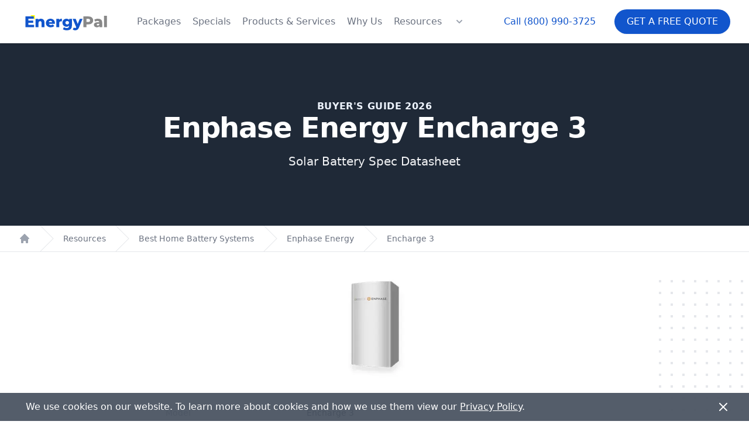

--- FILE ---
content_type: text/html; charset=utf-8
request_url: https://energypal.com/best-home-battery-systems/enphase-energy/encharge-3
body_size: 11137
content:
<!DOCTYPE html><html lang="en-US"><head><meta charSet="utf-8"/><meta name="viewport" content="width=device-width"/><meta property="og:url" content="https://energypal.com"/><meta property="og:type" content="website"/><meta property="og:image" content="https://energypal.com/banners/buy-sunpower-solar-panels-and-batteries-for-less-cost.jpg"/><meta property="og:image:alt" content="EnergyPal - Buy SunPower solar panels and batteries for less cost"/><meta property="og:image:type" content="image/jpeg"/><meta property="og:image:width" content="2160"/><meta property="og:image:height" content="947"/><meta property="og:locale" content="en_US"/><meta property="og:site_name" content="EnergyPal"/><title>Enphase Energy Encharge 3 Solar Battery Manufacturer Guide</title><meta name="robots" content="index,follow"/><meta name="description" content="Learn about the Enphase Energy Encharge 3 solar battery. Explore solar battery efficiency, warranties, chemistry and more."/><meta property="og:title" content="Enphase Energy Encharge 3 Solar Battery Manufacturer Guide"/><meta property="og:description" content="Learn about the Enphase Energy Encharge 3 solar battery. Explore solar battery efficiency, warranties, chemistry and more."/><script type="application/ld+json">{"@context":"https://schema.org","@type":"Product","image":["https://cdn.energypal.com/batteries/encharge-3/product.webp"],"brand":{"@type":"Brand","name":"Enphase Energy"},"manufacturer":{"@type":"Organization","name":"Enphase Energy","logo":{"@type":"ImageObject","url":"https://cdn.energypal.com/manufacturers/enphase-energy/enphase-energy.webp"}},"offers":[{"lowPrice":6000,"price":12000,"highPrice":100000,"url":"https://energypal.com/best-home-battery-systems/enphase-energy/encharge-3","priceCurrency":"USD","priceValidUntil":"2024-01-01","itemCondition":"https://schema.org/NewCondition","availability":"https://schema.org/InStock","@type":"Offer","seller":{"@type":"Organization","name":"EnergyPal"}}],"name":"Encharge 3"}</script><meta name="next-head-count" content="17"/><link rel="apple-touch-icon-precomposed" sizes="57x57" href="/apple-touch-icon-57x57.png"/><link rel="apple-touch-icon-precomposed" sizes="114x114" href="/apple-touch-icon-114x114.png"/><link rel="apple-touch-icon-precomposed" sizes="72x72" href="/apple-touch-icon-72x72.png"/><link rel="apple-touch-icon-precomposed" sizes="144x144" href="/apple-touch-icon-144x144.png"/><link rel="apple-touch-icon-precomposed" sizes="60x60" href="/apple-touch-icon-60x60.png"/><link rel="apple-touch-icon-precomposed" sizes="120x120" href="/apple-touch-icon-120x120.png"/><link rel="apple-touch-icon-precomposed" sizes="76x76" href="/apple-touch-icon-76x76.png"/><link rel="apple-touch-icon-precomposed" sizes="152x152" href="/apple-touch-icon-152x152.png"/><link rel="icon" type="image/png" href="/favicon-196x196.png" sizes="196x196"/><link rel="icon" type="image/png" href="/favicon-96x96.png" sizes="96x96"/><link rel="icon" type="image/png" href="/favicon-32x32.png" sizes="32x32"/><link rel="icon" type="image/png" href="/favicon-16x16.png" sizes="16x16"/><link rel="icon" type="image/png" href="/favicon-128.png" sizes="128x128"/><meta name="application-name" content="EnergyPal"/><meta name="msapplication-TileColor" content="#FFFFFF"/><meta name="msapplication-TileImage" content="/mstile-144x144.png"/><meta name="msapplication-square70x70logo" content="/mstile-70x70.png"/><meta name="msapplication-square150x150logo" content="/mstile-150x150.png"/><meta name="msapplication-wide310x150logo" content="/mstile-310x150.png"/><meta name="msapplication-square310x310logo" content="/mstile-310x310.png"/><meta name="theme-color" media="(prefers-color-scheme: light)" content="white"/><meta name="theme-color" media="(prefers-color-scheme: dark)" content="black"/><script id="pagesense-script" src="https://cdn-ca.pagesense.io/js/energypal/c121fb88184342fd8aa7e64c5bf06ff4.js" defer=""></script><link rel="preload" href="/_next/static/css/05397099e706b5c3.css" as="style"/><link rel="stylesheet" href="/_next/static/css/05397099e706b5c3.css" data-n-g=""/><noscript data-n-css=""></noscript><script defer="" nomodule="" src="/_next/static/chunks/polyfills-c67a75d1b6f99dc8.js"></script><script src="/_next/static/chunks/webpack-d746ff772691a1f6.js" defer=""></script><script src="/_next/static/chunks/framework-3d0d1c881d45b3e2.js" defer=""></script><script src="/_next/static/chunks/main-b5926e6ce963945b.js" defer=""></script><script src="/_next/static/chunks/pages/_app-1eaa9184d71f0d23.js" defer=""></script><script src="/_next/static/chunks/pages/best-home-battery-systems/%5Bmanufacturer_slug%5D/%5Bbattery_slug%5D-b2974a167c18b74a.js" defer=""></script><script src="/_next/static/1VXeBVrhf9lg5NraXTb23/_buildManifest.js" defer=""></script><script src="/_next/static/1VXeBVrhf9lg5NraXTb23/_ssgManifest.js" defer=""></script></head><body><div id="__next"><script id="gtm-id" data-value="GTM-PRW3P75"></script><header class="top-0  bg-white lg:sticky z-30 shadow" data-headlessui-state=""><div class="relative z-20"><div class="flex items-center justify-between px-4 py-5 mx-auto max-w-7xl sm:px-6 sm:py-4 lg:px-8 lg:justify-start lg:space-x-10"><div><a class="flex" href="/"><span class="sr-only">EnergyPal</span><svg xmlns="http://www.w3.org/2000/svg" fill="none" stroke-linecap="square" stroke-miterlimit="10" viewBox="0 0 493.661 121.696" class="w-auto h-10 sm:h-10"><clipPath id="p.0"><path d="M0 0h493.661v121.696H0V0z"></path></clipPath><g clip-path="url(#p.0)"><path fill="#000" fill-opacity="0" fill-rule="evenodd" d="M0 0h493.661v121.696H0z"></path><path fill="#ff0" fill-rule="evenodd" d="M83.873 27.448v23.087L60.786 27.448z"></path><path fill="#000" fill-opacity="0" fill-rule="evenodd" d="M-13.043-48.283h519.748V117.92H-13.043z"></path><path fill="#15c" d="M79.713 77.487V89.72H34.745v-56h43.922v12.235H50.432v9.453h24.875v11.828H50.432v10.25h29.281zm36.323-31.844q8.078 0 13 4.797 4.922 4.797 4.922 14.484v24.797h-15.203V67.41q0-8.89-7.125-8.89-3.922 0-6.282 2.562-2.359 2.562-2.359 7.687v20.953H87.786v-43.36h14.484v4.72q2.563-2.641 6.078-4.032 3.516-1.406 7.688-1.406zm72.398 22.485q0 .156-.25 3.75h-31.516q.969 3.359 3.719 5.171 2.766 1.797 6.922 1.797 3.125 0 5.406-.875 2.281-.89 4.594-2.89l8 8.328q-6.313 7.031-18.484 7.031-7.594 0-13.36-2.875-5.75-2.89-8.922-8-3.156-5.125-3.156-11.61 0-6.39 3.078-11.468t8.516-7.953q5.453-2.89 12.25-2.89 6.484 0 11.765 2.687 5.282 2.672 8.36 7.75 3.078 5.078 3.078 12.047zM165.309 56.44q-3.516 0-5.875 2-2.36 2-3 5.438h17.75q-.64-3.438-3-5.438-2.36-2-5.875-2zm44.641-4.875q2.328-2.969 6.047-4.437 3.719-1.485 8.516-1.485v13.672q-2.079-.234-3.438-.234-4.89 0-7.656 2.64-2.75 2.64-2.75 8.078v19.922h-15.203v-43.36h14.484v5.204zm67.036-5.203v35.437q0 12.079-6.562 18.11-6.547 6.047-18.875 6.047-6.39 0-12-1.438-5.594-1.437-9.516-4.234l5.516-10.64q2.64 2.155 6.672 3.39 4.047 1.25 7.968 1.25 6 0 8.797-2.64 2.797-2.641 2.797-7.845v-1.437q-4.39 5.125-12.875 5.125-5.75 0-10.64-2.594-4.875-2.61-7.766-7.36-2.875-4.765-2.875-11.015 0-6.156 2.875-10.906 2.89-4.766 7.766-7.36 4.89-2.609 10.64-2.609 9.281 0 13.61 6v-5.281h14.468zm-24.468 29.047q4.078 0 6.75-2.485 2.687-2.484 2.687-6.406 0-3.922-2.64-6.36-2.641-2.437-6.797-2.437-4.172 0-6.86 2.438-2.672 2.437-2.672 6.36 0 3.921 2.72 6.405 2.718 2.485 6.812 2.485zm79.915-29.047l-18.719 45.125q-3.28 8-8 11.234-4.718 3.235-11.53 3.235-3.438 0-6.923-1.078-3.468-1.079-5.625-2.844l5.282-10.625q1.265 1.187 3.062 1.86 1.813.687 3.656.687 2.157 0 3.547-.875 1.406-.875 2.375-2.797l-18.562-43.922h15.593l10.641 26.484 10.719-26.484h14.484z"></path><path fill="#888" d="M362.674 33.721q7.593 0 13.187 2.532 5.61 2.515 8.64 7.203 3.048 4.671 3.048 10.984 0 6.328-3.047 10.969-3.031 4.625-8.64 7.156-5.595 2.516-13.188 2.516h-9.766v14.64h-15.844v-56h25.61zm-.969 28.875q4.89 0 7.36-2.11 2.484-2.124 2.484-6.046t-2.485-6.078q-2.468-2.156-7.359-2.156h-8.797v16.39h8.797zm50.885-16.953q10.797 0 16.469 4.922 5.687 4.922 5.687 15.078v24.078H420.59v-5.593q-3.281 6.312-12.797 6.312-5.047 0-8.734-1.75-3.672-1.766-5.547-4.766-1.875-3-1.875-6.843 0-6.157 4.719-9.547 4.718-3.406 14.562-3.406h8.625q-.39-6.891-9.187-6.891-3.125 0-6.329 1-3.203 1-5.437 2.766l-5.125-10.329q3.61-2.39 8.766-3.703 5.156-1.328 10.359-1.328zm-.563 35.203q2.641 0 4.641-1.281t2.875-3.766v-3.765h-6.547q-6.64 0-6.64 4.406 0 2 1.515 3.203 1.516 1.203 4.156 1.203zm32.319-50.484h15.203v59.36h-15.203v-59.36z"></path></g></svg></a></div><div class="lg:hidden"><button type="button" class="bg-primary inline-flex items-center px-4 py-2 text-sm font-medium text-white uppercase  disabled:opacity-75 border border-transparent rounded-full shadow-sm hover:bg-gray-700 focus:outline-none focus:ring-2 focus:ring-offset-2 focus:ring-gray-500 justify-center">Free Quote</button></div><div class="-my-2 -mr-2 lg:hidden"><button aria-label="Navigation Menu" class="inline-flex items-center justify-center p-2 text-gray-400 bg-white rounded-md hover:text-gray-500 hover:bg-gray-100 focus:outline-none focus:ring-2 focus:ring-inset focus:ring-primary-500 relative" type="button" aria-expanded="false" data-headlessui-state=""><div class="absolute h-full w-full"></div><span class="sr-only">Open menu</span><svg xmlns="http://www.w3.org/2000/svg" fill="none" viewBox="0 0 24 24" stroke-width="2" stroke="currentColor" aria-hidden="true" class="w-6 h-6"><path stroke-linecap="round" stroke-linejoin="round" d="M4 6h16M4 12h16M4 18h16"></path></svg></button></div><div class="hidden lg:flex-1 lg:flex lg:items-center lg:justify-between"><nav class="flex space-x-5"><a class="text-base font-medium text-gray-500 hover:text-gray-900" href="/compare">Packages</a><a class="text-base font-medium text-gray-500 hover:text-gray-900" href="/specials">Specials</a><a class="text-base font-medium text-gray-500 hover:text-gray-900" href="/products">Products &amp; Services</a><a class="text-base font-medium text-gray-500 hover:text-gray-900" href="/best-solar-company-reviews">Why Us</a><a class="text-base font-medium text-gray-500 hover:text-gray-900" href="/solar-customer-resources">Resources</a><div class="flex" data-headlessui-state=""><button aria-label="Resources Menu" class="text-gray-500 group bg-white rounded-md inline-flex items-center text-base font-medium hover:text-gray-900 focus:outline-none focus:ring-2 focus:ring-offset-2 focus:ring-primary-500" type="button" aria-expanded="false" data-headlessui-state=""><svg xmlns="http://www.w3.org/2000/svg" viewBox="0 0 20 20" fill="currentColor" aria-hidden="true" class="text-gray-400 h-5 w-5 group-hover:text-gray-500"><path fill-rule="evenodd" d="M5.293 7.293a1 1 0 011.414 0L10 10.586l3.293-3.293a1 1 0 111.414 1.414l-4 4a1 1 0 01-1.414 0l-4-4a1 1 0 010-1.414z" clip-rule="evenodd"></path></svg></button></div></nav><div style="position:fixed;top:1px;left:1px;width:1px;height:0;padding:0;margin:-1px;overflow:hidden;clip:rect(0, 0, 0, 0);white-space:nowrap;border-width:0;display:none"></div><div class="flex items-center lg:ml-12"><a href="tel:+18009903725" class="text-base font-medium text-primary hover:text-gray-900">Call <!-- -->(800) 990-3725</a><button type="button" class="ml-8 bg-primary inline-flex items-center px-5 py-2 text-base font-medium text-white uppercase  disabled:opacity-75 border border-transparent rounded-full shadow-sm hover:bg-gray-700 focus:outline-none focus:ring-2 focus:ring-offset-2 focus:ring-gray-500 justify-center">Get a Free Quote</button></div></div></div></div></header><div style="position:fixed;top:1px;left:1px;width:1px;height:0;padding:0;margin:-1px;overflow:hidden;clip:rect(0, 0, 0, 0);white-space:nowrap;border-width:0;display:none"></div><main><article><div class="relative bg-gray-800"><div class="relative px-4 py-16 mx-auto max-w-7xl sm:py-24 sm:px-6 lg:px-8"><div class="text-center"><p class="text-base font-semibold tracking-wide uppercase text-accent-400">Buyer&#x27;s Guide 2026</p><h1 class="text-4xl font-bold text-white sm:text-5xl sm:tracking-tight lg:text-5xl">Enphase Energy Encharge 3</h1><h2 class="mt-5 text-xl text-gray-100">Solar Battery Spec Datasheet</h2></div></div></div><div class="hidden md:block"><nav class="flex bg-white border-b border-gray-200" aria-label="Breadcrumb"><ol role="list" class="flex w-full max-w-screen-xl px-4 mx-auto space-x-4 sm:px-6 lg:px-8"><li class="flex"><div class="flex items-center"><a class="text-gray-400 hover:text-gray-500" href="/"><svg xmlns="http://www.w3.org/2000/svg" viewBox="0 0 20 20" fill="currentColor" aria-hidden="true" class="flex-shrink-0 w-5 h-5"><path d="M10.707 2.293a1 1 0 00-1.414 0l-7 7a1 1 0 001.414 1.414L4 10.414V17a1 1 0 001 1h2a1 1 0 001-1v-2a1 1 0 011-1h2a1 1 0 011 1v2a1 1 0 001 1h2a1 1 0 001-1v-6.586l.293.293a1 1 0 001.414-1.414l-7-7z"></path></svg><span class="sr-only">Home</span></a></div></li><li class="flex"><div class="flex items-center"><svg class="flex-shrink-0 w-6 h-full text-gray-200" viewBox="0 0 24 44" preserveAspectRatio="none" fill="currentColor" xmlns="http://www.w3.org/2000/svg" aria-hidden="true"><path d="M.293 0l22 22-22 22h1.414l22-22-22-22H.293z"></path></svg><a class="ml-4 text-sm font-medium text-gray-500 hover:text-gray-700" href="/solar-customer-resources">Resources</a></div></li><li class="flex"><div class="flex items-center"><svg class="flex-shrink-0 w-6 h-full text-gray-200" viewBox="0 0 24 44" preserveAspectRatio="none" fill="currentColor" xmlns="http://www.w3.org/2000/svg" aria-hidden="true"><path d="M.293 0l22 22-22 22h1.414l22-22-22-22H.293z"></path></svg><a class="ml-4 text-sm font-medium text-gray-500 hover:text-gray-700" href="/best-home-battery-systems">Best Home Battery Systems</a></div></li><li class="flex"><div class="flex items-center"><svg class="flex-shrink-0 w-6 h-full text-gray-200" viewBox="0 0 24 44" preserveAspectRatio="none" fill="currentColor" xmlns="http://www.w3.org/2000/svg" aria-hidden="true"><path d="M.293 0l22 22-22 22h1.414l22-22-22-22H.293z"></path></svg><a class="ml-4 text-sm font-medium text-gray-500 hover:text-gray-700" href="/best-home-battery-systems/enphase-energy">Enphase Energy</a></div></li><li class="flex"><div class="flex items-center"><svg class="flex-shrink-0 w-6 h-full text-gray-200" viewBox="0 0 24 44" preserveAspectRatio="none" fill="currentColor" xmlns="http://www.w3.org/2000/svg" aria-hidden="true"><path d="M.293 0l22 22-22 22h1.414l22-22-22-22H.293z"></path></svg><a class="ml-4 text-sm font-medium text-gray-500 hover:text-gray-700" href="/best-home-battery-systems/enphase-energy/encharge-3">Encharge 3</a></div></li></ol></nav></div><div class="relative pb-16 overflow-hidden bg-white"><div class="hidden lg:block lg:absolute lg:inset-y-0 lg:h-full lg:w-full"><div class="relative h-full mx-auto text-lg max-w-prose" aria-hidden="true"><svg class="absolute transform translate-x-32 top-12 left-full" width="404" height="384" fill="none" viewBox="0 0 404 384"><defs><pattern id="74b3fd99-0a6f-4271-bef2-e80eeafdf357" x="0" y="0" width="20" height="20" patternUnits="userSpaceOnUse"><rect x="0" y="0" width="4" height="4" class="text-gray-200" fill="currentColor"></rect></pattern></defs><rect width="404" height="384" fill="url(#74b3fd99-0a6f-4271-bef2-e80eeafdf357)"></rect></svg><svg class="absolute transform -translate-x-32 -translate-y-1/2 top-1/2 right-full" width="404" height="384" fill="none" viewBox="0 0 404 384"><defs><pattern id="f210dbf6-a58d-4871-961e-36d5016a0f49" x="0" y="0" width="20" height="20" patternUnits="userSpaceOnUse"><rect x="0" y="0" width="4" height="4" class="text-gray-200" fill="currentColor"></rect></pattern></defs><rect width="404" height="384" fill="url(#f210dbf6-a58d-4871-961e-36d5016a0f49)"></rect></svg><svg class="absolute transform translate-x-32 bottom-12 left-full" width="404" height="384" fill="none" viewBox="0 0 404 384"><defs><pattern id="d3eb07ae-5182-43e6-857d-35c643af9034" x="0" y="0" width="20" height="20" patternUnits="userSpaceOnUse"><rect x="0" y="0" width="4" height="4" class="text-gray-200" fill="currentColor"></rect></pattern></defs><rect width="404" height="384" fill="url(#d3eb07ae-5182-43e6-857d-35c643af9034)"></rect></svg></div></div><div class="relative px-4 sm:px-6 lg:px-8"><div class="mx-auto mt-6 prose prose-lg text-gray-500 prose-primary"><div class="text-center max-h-[300px] flex justify-center items-center"><span style="box-sizing:border-box;display:inline-block;overflow:hidden;width:initial;height:initial;background:none;opacity:1;border:0;margin:0;padding:0;position:relative;max-width:100%"><span style="box-sizing:border-box;display:block;width:initial;height:initial;background:none;opacity:1;border:0;margin:0;padding:0;max-width:100%"><img style="display:block;max-width:100%;width:initial;height:initial;background:none;opacity:1;border:0;margin:0;padding:0" alt="" aria-hidden="true" src="data:image/svg+xml,%3csvg%20xmlns=%27http://www.w3.org/2000/svg%27%20version=%271.1%27%20width=%27153.33333333333334%27%20height=%27200%27/%3e"/></span><img alt="Encharge 3" src="[data-uri]" decoding="async" data-nimg="intrinsic" style="position:absolute;top:0;left:0;bottom:0;right:0;box-sizing:border-box;padding:0;border:none;margin:auto;display:block;width:0;height:0;min-width:100%;max-width:100%;min-height:100%;max-height:100%"/><noscript><img alt="Encharge 3" loading="lazy" decoding="async" data-nimg="intrinsic" style="position:absolute;top:0;left:0;bottom:0;right:0;box-sizing:border-box;padding:0;border:none;margin:auto;display:block;width:0;height:0;min-width:100%;max-width:100%;min-height:100%;max-height:100%" srcSet="/_next/image?url=https%3A%2F%2Fcdn.energypal.com%2Fbatteries%2Fencharge-3%2Fproduct.webp&amp;w=256&amp;q=75 1x, /_next/image?url=https%3A%2F%2Fcdn.energypal.com%2Fbatteries%2Fencharge-3%2Fproduct.webp&amp;w=384&amp;q=75 2x" src="/_next/image?url=https%3A%2F%2Fcdn.energypal.com%2Fbatteries%2Fencharge-3%2Fproduct.webp&amp;w=384&amp;q=75"/></noscript></span></div><div class="mt-5 border-t border-gray-200"><dl class="sm:divide-y sm:divide-gray-200"><div class=" sm:py-5 sm:grid sm:grid-cols-3 sm:gap-4 md:gap-2 flex flex-col md:flex-row  justify-center md:items-end"><dd class="text-sm font-medium text-gray-500">Model</dd><dd class=" text-sm text-gray-900 sm:mt-0 sm:col-span-2">Encharge 3</dd></div><div class=" sm:py-5 sm:grid sm:grid-cols-3 sm:gap-4 md:gap-2 flex flex-col md:flex-row  justify-center md:items-end"><dd class="text-sm font-medium text-gray-500">Manufacturer</dd><dd class=" text-sm text-gray-900 sm:mt-0 sm:col-span-2"><a href="/best-home-battery-systems/enphase-energy">Enphase Energy</a></dd></div><div class=" sm:py-5 sm:grid sm:grid-cols-3 sm:gap-4 md:gap-2 flex flex-col md:flex-row  justify-center md:items-end"><dd class="text-sm font-medium text-gray-500">Total Capacity</dd><dd class=" text-sm text-gray-900 sm:mt-0 sm:col-span-2">3.36kWh</dd></div><div class=" sm:py-5 sm:grid sm:grid-cols-3 sm:gap-4 md:gap-2 flex flex-col md:flex-row  justify-center md:items-end"><dd class="text-sm font-medium text-gray-500">Warranty</dd><dd class=" text-sm text-gray-900 sm:mt-0 sm:col-span-2">10 Years</dd></div><div class=" sm:py-5 sm:grid sm:grid-cols-3 sm:gap-4 md:gap-2 flex flex-col md:flex-row  justify-center md:items-end"><dd class="text-sm font-medium text-gray-500">Model Year</dd><dd class=" text-sm text-gray-900 sm:mt-0 sm:col-span-2">2019</dd></div></dl></div><div class="text-center"><h3 class="text-4xl font-bold ">Enphase Energy<!-- --> Solar Battery Spec Datasheet<!-- --> <!-- -->Encharge 3</h3><a href="https://cdn.energypal.com/batteries/encharge-3/Encharge-3-DS-EN-US..pdf" target="_blank" rel="noopener noreferrer" class=" inline-flex items-center px-5 py-2 text-base font-medium text-white uppercase bg-gray-900 disabled:opacity-75 border border-transparent rounded-full shadow-sm hover:bg-gray-700 focus:outline-none focus:ring-2 focus:ring-offset-2 focus:ring-gray-500 justify-center">Download Datasheet</a></div><h4 class="text-2xl ">Battery Info</h4><div class="mt-5 border-t border-gray-200"><dl class="sm:divide-y sm:divide-gray-200"><div class=" sm:py-5 sm:grid sm:grid-cols-3 sm:gap-4 md:gap-2 flex flex-col md:flex-row  justify-center md:items-end"><dd class="text-sm font-medium text-gray-500">Model Year</dd><dd class=" text-sm text-gray-900 sm:mt-0 sm:col-span-2">2019</dd></div><div class=" sm:py-5 sm:grid sm:grid-cols-3 sm:gap-4 md:gap-2 flex flex-col md:flex-row  justify-center md:items-end"><dd class="text-sm font-medium text-gray-500">Connection Type (AC or DC) </dd><dd class=" text-sm text-gray-900 sm:mt-0 sm:col-span-2">AC</dd></div><div class=" sm:py-5 sm:grid sm:grid-cols-3 sm:gap-4 md:gap-2 flex flex-col md:flex-row  justify-center md:items-end"><dd class="text-sm font-medium text-gray-500">Chemistry </dd><dd class=" text-sm text-gray-900 sm:mt-0 sm:col-span-2">Lithium Iron Phosphate</dd></div><div class=" sm:py-5 sm:grid sm:grid-cols-3 sm:gap-4 md:gap-2 flex flex-col md:flex-row  justify-center md:items-end"><dd class="text-sm font-medium text-gray-500">Audience</dd><dd class=" text-sm text-gray-900 sm:mt-0 sm:col-span-2">Residential</dd></div><div class=" sm:py-5 sm:grid sm:grid-cols-3 sm:gap-4 md:gap-2 flex flex-col md:flex-row  justify-center md:items-end"><dd class="text-sm font-medium text-gray-500">Total Capacity </dd><dd class=" text-sm text-gray-900 sm:mt-0 sm:col-span-2">3.36kWh</dd></div><div class=" sm:py-5 sm:grid sm:grid-cols-3 sm:gap-4 md:gap-2 flex flex-col md:flex-row  justify-center md:items-end"><dd class="text-sm font-medium text-gray-500">Usable Capacity </dd><dd class=" text-sm text-gray-900 sm:mt-0 sm:col-span-2">3.36kWh</dd></div><div class=" sm:py-5 sm:grid sm:grid-cols-3 sm:gap-4 md:gap-2 flex flex-col md:flex-row  justify-center md:items-end"><dd class="text-sm font-medium text-gray-500">Power: Peak </dd><dd class=" text-sm text-gray-900 sm:mt-0 sm:col-span-2">1.92kW</dd></div><div class=" sm:py-5 sm:grid sm:grid-cols-3 sm:gap-4 md:gap-2 flex flex-col md:flex-row  justify-center md:items-end"><dd class="text-sm font-medium text-gray-500">Power: Continuous </dd><dd class=" text-sm text-gray-900 sm:mt-0 sm:col-span-2">1.28kW</dd></div><div class=" sm:py-5 sm:grid sm:grid-cols-3 sm:gap-4 md:gap-2 flex flex-col md:flex-row  justify-center md:items-end"><dd class="text-sm font-medium text-gray-500">Degradation </dd><dd class=" text-sm text-gray-900 sm:mt-0 sm:col-span-2">3.0%</dd></div><div class=" sm:py-5 sm:grid sm:grid-cols-3 sm:gap-4 md:gap-2 flex flex-col md:flex-row  justify-center md:items-end"><dd class="text-sm font-medium text-gray-500">Roundtrip Efficiency </dd><dd class=" text-sm text-gray-900 sm:mt-0 sm:col-span-2">89.0%</dd></div></dl></div><h4 class="text-2xl ">Warranty</h4><div class="mt-5 border-t border-gray-200"><dl class="sm:divide-y sm:divide-gray-200"><div class=" sm:py-5 sm:grid sm:grid-cols-3 sm:gap-4 md:gap-2 flex flex-col md:flex-row  justify-center md:items-end"><dd class="text-sm font-medium text-gray-500">Warranty </dd><dd class=" text-sm text-gray-900 sm:mt-0 sm:col-span-2">10 Years</dd></div><div class=" sm:py-5 sm:grid sm:grid-cols-3 sm:gap-4 md:gap-2 flex flex-col md:flex-row  justify-center md:items-end"><dd class="text-sm font-medium text-gray-500">Warranty Cycles </dd><dd class=" text-sm text-gray-900 sm:mt-0 sm:col-span-2">4000</dd></div><div class=" sm:py-5 sm:grid sm:grid-cols-3 sm:gap-4 md:gap-2 flex flex-col md:flex-row  justify-center md:items-end"><dd class="text-sm font-medium text-gray-500">End of Warranty Capacity </dd><dd class=" text-sm text-gray-900 sm:mt-0 sm:col-span-2">70.0%</dd></div></dl></div></div></div></div><div class="py-8 bg-gray-100"><div class="mx-auto max-w-7xl lg:grid lg:grid-cols-2"><div class="px-4 py-8 lg:px-24 lg:py-36 lg:col-span-1"><h3 class="text-3xl font-bold capitalize mb-4">Get a free quote<br/>and EnergyPal offers.</h3><p class="mt-2 text-base text-gray-900">Call<!-- --> <a href="tel:+18009903725" class="font-bold underline text-primary">(800) 990-3725</a> <!-- -->or complete the questions and an EnergyPal Advisor will contact you with comparative quotes.</p></div><div class="px-4 py-8 sm:px-6 lg:col-span-1 lg:px-8 lg:py-16 xl:pr-12"><form class="grid grid-cols-1 gap-y-6 sm:grid-cols-2 sm:gap-x-8"><div class=""><label for="vertical-firstName" class="sr-only">First Name</label><div class="mt-1"><input type="text" id="vertical-firstName" class="block w-full px-4 rounded-full shadow-sm border-gray-300 focus:ring-primary-500 focus:border-primary-500 bg-gray-100" autoComplete="given-name" maxLength="100" placeholder="First Name" name="firstName"/></div></div><div class=""><label for="vertical-lastName" class="sr-only">Last Name</label><div class="mt-1"><input type="text" id="vertical-lastName" class="block w-full px-4 rounded-full shadow-sm border-gray-300 focus:ring-primary-500 focus:border-primary-500 bg-gray-100" autoComplete="family-name" maxLength="100" placeholder="Last Name" name="lastName"/></div></div><div class=""><label for="vertical-email" class="sr-only">Email</label><div class="mt-1"><input id="vertical-email" type="email" autoComplete="email" maxLength="320" placeholder="Email" class="block w-full px-4 rounded-full shadow-sm border-gray-300 focus:ring-primary-500 focus:border-primary-500 bg-gray-100" name="email"/></div></div><div class=""><label for="vertical-phone" class="sr-only">Phone Number</label><div class="mt-1"><input id="vertical-phone" name="phone" placeholder="Phone" type="tel" inputMode="tel" autoComplete="tel-national" maxLength="14" class="block w-full px-4 rounded-full shadow-sm border-gray-300 focus:ring-primary-500 focus:border-primary-500 bg-gray-100" value=""/></div></div><div class="sm:col-span-2"><label for="vertical-street" class="sr-only">Street Address</label><div class="mt-1"><input id="vertical-street" type="text" autoComplete="street-address" maxLength="500" class="block w-full px-4 rounded-full shadow-sm border-gray-300 focus:ring-primary-500 focus:border-primary-500 bg-gray-100" placeholder="Street Address" name="address.street"/></div></div><div class=""><label for="vertical-country" class="sr-only">Country</label><div class="mt-1"><select id="vertical-country" autoCapitalize="country" class="block w-full px-4 rounded-full shadow-sm border-gray-300 focus:ring-primary-500 focus:border-primary-500 bg-gray-100" name="address.country"><option value="US" selected="">United States</option><option value="CA">Canada</option></select></div></div><div class=""><label for="vertical-zip" class="sr-only">Zip</label><div class="mt-1"><input id="vertical-zip" name="zip" type="text" inputMode="numeric" autoComplete="postal-code" maxLength="7" class="block w-full px-4 rounded-full shadow-sm border-gray-300 focus:ring-primary-500 focus:border-primary-500 bg-gray-100" placeholder="Zip" value=""/></div></div><div class="sm:col-span-2"><p class="mb-4 text-xs text-gray-700">Thanks for your interest in EnergyPal! By clicking below, you agree EnergyPal may call and text you about the products and services of up to four solar installers at the number provided even if on a &quot;do not call&quot; list, using either pre-recorded messages or automated means. Msg and data rates may apply. Your consent is not required to make a purchase.</p><button type="submit" class=" inline-flex items-center px-5 py-2 text-base font-medium text-white uppercase bg-gray-900 disabled:opacity-75 border border-transparent rounded-full shadow-sm hover:bg-gray-700 focus:outline-none focus:ring-2 focus:ring-offset-2 focus:ring-gray-500 justify-center">Get a Free Quote</button></div><input type="hidden" name="cid"/><input type="hidden" name="sid"/></form></div></div></div></article></main><footer class="bg-gray-50" aria-labelledby="footer-heading"><h2 id="footer-heading" class="sr-only">Footer</h2><div class="px-4 py-12 mx-auto max-w-7xl sm:px-6 lg:py-16 lg:px-8"><div class="xl:grid xl:grid-cols-3 xl:gap-8"><div class="grid grid-cols-2 gap-8 mt-2 md:mt-12 xl:mt-0 xl:col-span-2"><div class="flex w-full col-span-2 mx-auto space-x-6 place-self-start md:hidden"><a class="text-gray-400 hover:text-gray-500" href="https://www.facebook.com/joinEnergyPal" target="_blank" rel="noopener noreferrer"><span class="sr-only">Facebook</span><svg fill="currentColor" viewBox="0 0 24 24" class="w-6 h-6" aria-hidden="true"><path fill-rule="evenodd" d="M22 12c0-5.523-4.477-10-10-10S2 6.477 2 12c0 4.991 3.657 9.128 8.438 9.878v-6.987h-2.54V12h2.54V9.797c0-2.506 1.492-3.89 3.777-3.89 1.094 0 2.238.195 2.238.195v2.46h-1.26c-1.243 0-1.63.771-1.63 1.562V12h2.773l-.443 2.89h-2.33v6.988C18.343 21.128 22 16.991 22 12z" clip-rule="evenodd"></path></svg></a><a class="text-gray-400 hover:text-gray-500" href="https://www.instagram.com/energypalsolar/" target="_blank" rel="noopener noreferrer"><span class="sr-only">Instagram</span><svg fill="currentColor" viewBox="0 0 24 24" class="w-6 h-6" aria-hidden="true"><path fill-rule="evenodd" d="M12.315 2c2.43 0 2.784.013 3.808.06 1.064.049 1.791.218 2.427.465a4.902 4.902 0 011.772 1.153 4.902 4.902 0 011.153 1.772c.247.636.416 1.363.465 2.427.048 1.067.06 1.407.06 4.123v.08c0 2.643-.012 2.987-.06 4.043-.049 1.064-.218 1.791-.465 2.427a4.902 4.902 0 01-1.153 1.772 4.902 4.902 0 01-1.772 1.153c-.636.247-1.363.416-2.427.465-1.067.048-1.407.06-4.123.06h-.08c-2.643 0-2.987-.012-4.043-.06-1.064-.049-1.791-.218-2.427-.465a4.902 4.902 0 01-1.772-1.153 4.902 4.902 0 01-1.153-1.772c-.247-.636-.416-1.363-.465-2.427-.047-1.024-.06-1.379-.06-3.808v-.63c0-2.43.013-2.784.06-3.808.049-1.064.218-1.791.465-2.427a4.902 4.902 0 011.153-1.772A4.902 4.902 0 015.45 2.525c.636-.247 1.363-.416 2.427-.465C8.901 2.013 9.256 2 11.685 2h.63zm-.081 1.802h-.468c-2.456 0-2.784.011-3.807.058-.975.045-1.504.207-1.857.344-.467.182-.8.398-1.15.748-.35.35-.566.683-.748 1.15-.137.353-.3.882-.344 1.857-.047 1.023-.058 1.351-.058 3.807v.468c0 2.456.011 2.784.058 3.807.045.975.207 1.504.344 1.857.182.466.399.8.748 1.15.35.35.683.566 1.15.748.353.137.882.3 1.857.344 1.054.048 1.37.058 4.041.058h.08c2.597 0 2.917-.01 3.96-.058.976-.045 1.505-.207 1.858-.344.466-.182.8-.398 1.15-.748.35-.35.566-.683.748-1.15.137-.353.3-.882.344-1.857.048-1.055.058-1.37.058-4.041v-.08c0-2.597-.01-2.917-.058-3.96-.045-.976-.207-1.505-.344-1.858a3.097 3.097 0 00-.748-1.15 3.098 3.098 0 00-1.15-.748c-.353-.137-.882-.3-1.857-.344-1.023-.047-1.351-.058-3.807-.058zM12 6.865a5.135 5.135 0 110 10.27 5.135 5.135 0 010-10.27zm0 1.802a3.333 3.333 0 100 6.666 3.333 3.333 0 000-6.666zm5.338-3.205a1.2 1.2 0 110 2.4 1.2 1.2 0 010-2.4z" clip-rule="evenodd"></path></svg></a><a class="text-gray-400 hover:text-gray-500" href="https://twitter.com/energypalsolar" target="_blank" rel="noopener noreferrer"><span class="sr-only">Twitter</span><svg fill="currentColor" class="w-6 h-6" aria-hidden="true"><path d="M8.29 20.251c7.547 0 11.675-6.253 11.675-11.675 0-.178 0-.355-.012-.53A8.348 8.348 0 0022 5.92a8.19 8.19 0 01-2.357.646 4.118 4.118 0 001.804-2.27 8.224 8.224 0 01-2.605.996 4.107 4.107 0 00-6.993 3.743 11.65 11.65 0 01-8.457-4.287 4.106 4.106 0 001.27 5.477A4.072 4.072 0 012.8 9.713v.052a4.105 4.105 0 003.292 4.022 4.095 4.095 0 01-1.853.07 4.108 4.108 0 003.834 2.85A8.233 8.233 0 012 18.407a11.616 11.616 0 006.29 1.84"></path></svg></a><a class="text-gray-400 hover:text-gray-500" href="https://www.houzz.com/professionals/solar-energy-contractors/energypal-solar-pfvwus-pf~1010879881" target="_blank" rel="noopener noreferrer"><span class="sr-only">Houzz</span><svg class="w-6 h-6" aria-hidden="true" xmlns="http://www.w3.org/2000/svg" x="0" y="0" fill="currentColor" enable-background="new 0 0 94 100" version="1.1" viewBox="0 0 94 100" xml:space="preserve"><path d="M54 80L74 80 74 45.5 34 34 34 20 20 20 20 80 40 80 40 60 54 60z"></path><path d="M0 0H94V100H0z" fill="none"></path></svg></a><a class="text-gray-400 hover:text-gray-500" href="/reviews"><span class="sr-only">Google</span><svg fill="currentColor" viewBox="0 0 24 24" class="w-6 h-6" aria-hidden="true"><path d="M-3.264 51.509c0-.79-.07-1.54-.19-2.27h-11.3v4.51h6.47c-.29 1.48-1.14 2.73-2.4 3.58v3h3.86c2.26-2.09 3.56-5.17 3.56-8.82z" transform="translate(27.009 -39.239)"></path><path d="M-14.754 63.239c3.24 0 5.95-1.08 7.93-2.91l-3.86-3c-1.08.72-2.45 1.16-4.07 1.16-3.13 0-5.78-2.11-6.73-4.96h-3.98v3.09c1.97 3.92 6.02 6.62 10.71 6.62z" transform="translate(27.009 -39.239)"></path><path d="M-21.484 53.529c-.25-.72-.38-1.49-.38-2.29s.14-1.57.38-2.29v-3.09h-3.98a11.86 11.86 0 000 10.76l3.98-3.09z" transform="translate(27.009 -39.239)"></path><path d="M-14.754 43.989c1.77 0 3.35.61 4.6 1.8l3.42-3.42c-2.07-1.94-4.78-3.13-8.02-3.13-4.69 0-8.74 2.7-10.71 6.62l3.98 3.09c.95-2.85 3.6-4.96 6.73-4.96z" transform="translate(27.009 -39.239)"></path></svg></a></div><div class="md:grid md:grid-cols-2 md:gap-8"><div><h3 class="text-sm font-semibold tracking-wider text-gray-500 uppercase">Products</h3><ul role="list" class="mt-4 space-y-4"><li><a class="text-base text-gray-500 hover:text-gray-900 hover:underline" href="/best-solar-panels-for-homes">Home Solar Panels</a></li><li><a class="text-base text-gray-500 hover:text-gray-900 hover:underline" href="/best-home-battery-systems">Home Battery Backup</a></li><li><a class="text-base text-gray-500 hover:text-gray-900 hover:underline" href="/best-solar-inverters-for-homes">Solar Inverters</a></li><li><a class="text-base text-gray-500 hover:text-gray-900 hover:underline" href="/solar-financing-lease-loan">Solar Financing</a></li></ul></div><div class="mt-12 md:mt-0"><h3 class="text-sm font-semibold tracking-wider text-gray-500 uppercase">About Us</h3><ul role="list" class="mt-4 space-y-4"><li><a class="text-base text-gray-500 hover:text-gray-900 hover:underline" href="/best-solar-company-reviews">Why EnergyPal</a></li><li><a class="text-base text-gray-500 hover:text-gray-900 hover:underline" href="/our-story">About EnergyPal</a></li><li><a class="text-base text-gray-500 hover:text-gray-900 hover:underline" href="/reviews">EnergyPal Reviews</a></li><li><a class="text-base text-gray-500 hover:text-gray-900 hover:underline" href="https://energypal.zohorecruit.com/careers" target="_blank" rel="noopener noreferrer">Careers</a></li></ul></div></div><div class="md:grid md:grid-cols-2 md:gap-8"><div><h3 class="text-sm font-semibold tracking-wider text-gray-500 uppercase">Partnerships</h3><ul role="list" class="mt-4 space-y-4"><li><a class="text-base text-gray-500 hover:text-gray-900 hover:underline" href="/become-a-partner">Become a Partner</a></li><li><a class="text-base text-gray-500 hover:text-gray-900 hover:underline" href="/home-battery-solar-installers-near-me">Service Areas</a></li><li><a class="text-base text-gray-500 hover:text-gray-900 hover:underline" href="/company-brand-assets">Brand Assets</a></li><li><a class="text-base text-gray-500 hover:text-gray-900 hover:underline" href="https://partner.energypal.com/login" target="_blank" rel="noopener noreferrer">Partner Login</a></li></ul></div><div class="mt-12 md:mt-0"><h3 class="text-sm font-semibold tracking-wider text-gray-500 uppercase">Customer Service</h3><ul role="list" class="mt-4 space-y-4"><li><a class="text-base text-gray-500 hover:text-gray-900 hover:underline" href="/contact-us-customer-care">Support</a></li><li><a class="text-base text-gray-500 hover:text-gray-900 hover:underline" href="/contact">Contact Us</a></li><li><a class="text-base text-gray-500 hover:text-gray-900 hover:underline" href="tel:+18009903725" target="_blank" rel="noopener noreferrer">(800) 990-3725</a></li><li><a class="text-base text-gray-500 hover:text-gray-900 hover:underline" href="/solar-customer-resources">Resources</a></li></ul></div></div></div><div class="hidden space-y-4 xl:col-span-1 md:block"><h3 class="text-sm font-semibold tracking-wider text-gray-500 uppercase">Follow Us</h3><div class="flex space-x-6"><a class="text-gray-400 hover:text-gray-500" href="https://www.facebook.com/joinEnergyPal" target="_blank" rel="noopener noreferrer"><span class="sr-only">Facebook</span><svg fill="currentColor" viewBox="0 0 24 24" class="w-6 h-6" aria-hidden="true"><path fill-rule="evenodd" d="M22 12c0-5.523-4.477-10-10-10S2 6.477 2 12c0 4.991 3.657 9.128 8.438 9.878v-6.987h-2.54V12h2.54V9.797c0-2.506 1.492-3.89 3.777-3.89 1.094 0 2.238.195 2.238.195v2.46h-1.26c-1.243 0-1.63.771-1.63 1.562V12h2.773l-.443 2.89h-2.33v6.988C18.343 21.128 22 16.991 22 12z" clip-rule="evenodd"></path></svg></a><a class="text-gray-400 hover:text-gray-500" href="https://www.instagram.com/energypalsolar/" target="_blank" rel="noopener noreferrer"><span class="sr-only">Instagram</span><svg fill="currentColor" viewBox="0 0 24 24" class="w-6 h-6" aria-hidden="true"><path fill-rule="evenodd" d="M12.315 2c2.43 0 2.784.013 3.808.06 1.064.049 1.791.218 2.427.465a4.902 4.902 0 011.772 1.153 4.902 4.902 0 011.153 1.772c.247.636.416 1.363.465 2.427.048 1.067.06 1.407.06 4.123v.08c0 2.643-.012 2.987-.06 4.043-.049 1.064-.218 1.791-.465 2.427a4.902 4.902 0 01-1.153 1.772 4.902 4.902 0 01-1.772 1.153c-.636.247-1.363.416-2.427.465-1.067.048-1.407.06-4.123.06h-.08c-2.643 0-2.987-.012-4.043-.06-1.064-.049-1.791-.218-2.427-.465a4.902 4.902 0 01-1.772-1.153 4.902 4.902 0 01-1.153-1.772c-.247-.636-.416-1.363-.465-2.427-.047-1.024-.06-1.379-.06-3.808v-.63c0-2.43.013-2.784.06-3.808.049-1.064.218-1.791.465-2.427a4.902 4.902 0 011.153-1.772A4.902 4.902 0 015.45 2.525c.636-.247 1.363-.416 2.427-.465C8.901 2.013 9.256 2 11.685 2h.63zm-.081 1.802h-.468c-2.456 0-2.784.011-3.807.058-.975.045-1.504.207-1.857.344-.467.182-.8.398-1.15.748-.35.35-.566.683-.748 1.15-.137.353-.3.882-.344 1.857-.047 1.023-.058 1.351-.058 3.807v.468c0 2.456.011 2.784.058 3.807.045.975.207 1.504.344 1.857.182.466.399.8.748 1.15.35.35.683.566 1.15.748.353.137.882.3 1.857.344 1.054.048 1.37.058 4.041.058h.08c2.597 0 2.917-.01 3.96-.058.976-.045 1.505-.207 1.858-.344.466-.182.8-.398 1.15-.748.35-.35.566-.683.748-1.15.137-.353.3-.882.344-1.857.048-1.055.058-1.37.058-4.041v-.08c0-2.597-.01-2.917-.058-3.96-.045-.976-.207-1.505-.344-1.858a3.097 3.097 0 00-.748-1.15 3.098 3.098 0 00-1.15-.748c-.353-.137-.882-.3-1.857-.344-1.023-.047-1.351-.058-3.807-.058zM12 6.865a5.135 5.135 0 110 10.27 5.135 5.135 0 010-10.27zm0 1.802a3.333 3.333 0 100 6.666 3.333 3.333 0 000-6.666zm5.338-3.205a1.2 1.2 0 110 2.4 1.2 1.2 0 010-2.4z" clip-rule="evenodd"></path></svg></a><a class="text-gray-400 hover:text-gray-500" href="https://twitter.com/energypalsolar" target="_blank" rel="noopener noreferrer"><span class="sr-only">Twitter</span><svg fill="currentColor" class="w-6 h-6" aria-hidden="true"><path d="M8.29 20.251c7.547 0 11.675-6.253 11.675-11.675 0-.178 0-.355-.012-.53A8.348 8.348 0 0022 5.92a8.19 8.19 0 01-2.357.646 4.118 4.118 0 001.804-2.27 8.224 8.224 0 01-2.605.996 4.107 4.107 0 00-6.993 3.743 11.65 11.65 0 01-8.457-4.287 4.106 4.106 0 001.27 5.477A4.072 4.072 0 012.8 9.713v.052a4.105 4.105 0 003.292 4.022 4.095 4.095 0 01-1.853.07 4.108 4.108 0 003.834 2.85A8.233 8.233 0 012 18.407a11.616 11.616 0 006.29 1.84"></path></svg></a><a class="text-gray-400 hover:text-gray-500" href="https://www.houzz.com/professionals/solar-energy-contractors/energypal-solar-pfvwus-pf~1010879881" target="_blank" rel="noopener noreferrer"><span class="sr-only">Houzz</span><svg class="w-6 h-6" aria-hidden="true" xmlns="http://www.w3.org/2000/svg" x="0" y="0" fill="currentColor" enable-background="new 0 0 94 100" version="1.1" viewBox="0 0 94 100" xml:space="preserve"><path d="M54 80L74 80 74 45.5 34 34 34 20 20 20 20 80 40 80 40 60 54 60z"></path><path d="M0 0H94V100H0z" fill="none"></path></svg></a><a class="text-gray-400 hover:text-gray-500" href="/reviews"><span class="sr-only">Google</span><svg fill="currentColor" viewBox="0 0 24 24" class="w-6 h-6" aria-hidden="true"><path d="M-3.264 51.509c0-.79-.07-1.54-.19-2.27h-11.3v4.51h6.47c-.29 1.48-1.14 2.73-2.4 3.58v3h3.86c2.26-2.09 3.56-5.17 3.56-8.82z" transform="translate(27.009 -39.239)"></path><path d="M-14.754 63.239c3.24 0 5.95-1.08 7.93-2.91l-3.86-3c-1.08.72-2.45 1.16-4.07 1.16-3.13 0-5.78-2.11-6.73-4.96h-3.98v3.09c1.97 3.92 6.02 6.62 10.71 6.62z" transform="translate(27.009 -39.239)"></path><path d="M-21.484 53.529c-.25-.72-.38-1.49-.38-2.29s.14-1.57.38-2.29v-3.09h-3.98a11.86 11.86 0 000 10.76l3.98-3.09z" transform="translate(27.009 -39.239)"></path><path d="M-14.754 43.989c1.77 0 3.35.61 4.6 1.8l3.42-3.42c-2.07-1.94-4.78-3.13-8.02-3.13-4.69 0-8.74 2.7-10.71 6.62l3.98 3.09c.95-2.85 3.6-4.96 6.73-4.96z" transform="translate(27.009 -39.239)"></path></svg></a></div></div></div><div class="pt-8 mt-12 border-t border-gray-200"><p class="text-base text-gray-500 xl:text-center">© <!-- -->2026<!-- --> EnergyPal. All rights reserved.<!-- --> <a href="/privacy">Privacy Policy</a>.<!-- --> <a href="/terms">Terms of Service</a>.<!-- --> <a href="/fulfillment">Fulfillment Policy</a>. 8005 Financial Dr Suite 323, Brampton, ON L6Y 6A1, Canada</p></div></div></footer><div class="fixed inset-x-0 bottom-0"><div class="bg-gray-600 bg-opacity-95"><div class="px-3 py-1 mx-auto max-w-7xl sm:px-6 lg:px-8"><div class="flex flex-wrap items-center justify-between"><div class="flex items-center flex-1 w-0"><p class="ml-3 text-white truncate font-base">We use cookies on our website. To learn more about cookies and how we use them view our<!-- --> <a class="underline" href="/privacy">Privacy Policy</a>.</p></div><div class="flex-shrink-0 order-2 sm:order-3 sm:ml-3"><button type="button" class="flex p-2 -mr-1 rounded-md hover:bg-black focus:outline-none focus:ring-2 focus:ring-white sm:-mr-2"><span class="sr-only">Dismiss</span><svg xmlns="http://www.w3.org/2000/svg" fill="none" viewBox="0 0 24 24" stroke-width="2" stroke="currentColor" aria-hidden="true" class="w-6 h-6 text-white"><path stroke-linecap="round" stroke-linejoin="round" d="M6 18L18 6M6 6l12 12"></path></svg></button></div></div></div></div></div><aside class="transform top-0 right-0 w-full sm:w-[32rem] bg-white fixed h-full overflow-auto ease-in-out transition-all duration-300 z-30 translate-x-full"><div class="p-3"><div><div class="text-right"><button type="button" class="inline-flex rounded-md p-1.5 text-gray-500 hover:bg-gray-100 focus:outline-none focus:ring-2 focus:ring-offset-2 focus:ring-offset-gray-50 focus:ring-gray-600"><span class="sr-only">Dismiss</span><svg xmlns="http://www.w3.org/2000/svg" viewBox="0 0 20 20" fill="currentColor" aria-hidden="true" class="w-6 h-6"><path fill-rule="evenodd" d="M4.293 4.293a1 1 0 011.414 0L10 8.586l4.293-4.293a1 1 0 111.414 1.414L11.414 10l4.293 4.293a1 1 0 01-1.414 1.414L10 11.414l-4.293 4.293a1 1 0 01-1.414-1.414L8.586 10 4.293 5.707a1 1 0 010-1.414z" clip-rule="evenodd"></path></svg></button></div><div class="mx-4"><h1 class="text-4xl font-bold text-gray-900">Get a free quote and EnergyPal offers.</h1><div class="flex flex-row mt-2 mb-[-12px]"><div class="w-10 h-10 ml-[-6px]"><span style="box-sizing:border-box;display:inline-block;overflow:hidden;width:initial;height:initial;background:none;opacity:1;border:0;margin:0;padding:0;position:relative;max-width:100%"><span style="box-sizing:border-box;display:block;width:initial;height:initial;background:none;opacity:1;border:0;margin:0;padding:0;max-width:100%"><img style="display:block;max-width:100%;width:initial;height:initial;background:none;opacity:1;border:0;margin:0;padding:0" alt="" aria-hidden="true" src="data:image/svg+xml,%3csvg%20xmlns=%27http://www.w3.org/2000/svg%27%20version=%271.1%27%20width=%27512%27%20height=%27512%27/%3e"/></span><img alt="Google logo" src="[data-uri]" decoding="async" data-nimg="intrinsic" class="" style="position:absolute;top:0;left:0;bottom:0;right:0;box-sizing:border-box;padding:0;border:none;margin:auto;display:block;width:0;height:0;min-width:100%;max-width:100%;min-height:100%;max-height:100%"/><noscript><img alt="Google logo" loading="lazy" decoding="async" data-nimg="intrinsic" style="position:absolute;top:0;left:0;bottom:0;right:0;box-sizing:border-box;padding:0;border:none;margin:auto;display:block;width:0;height:0;min-width:100%;max-width:100%;min-height:100%;max-height:100%" class="" srcSet="/_next/image?url=%2F_next%2Fstatic%2Fmedia%2FGLogo.e976cb91.png&amp;w=640&amp;q=75 1x, /_next/image?url=%2F_next%2Fstatic%2Fmedia%2FGLogo.e976cb91.png&amp;w=1080&amp;q=75 2x" src="/_next/image?url=%2F_next%2Fstatic%2Fmedia%2FGLogo.e976cb91.png&amp;w=1080&amp;q=75"/></noscript></span></div><div class="flex items-center snap-center "><span class="text-lg font-bold">4.9</span><div class="ml-2"><span class="text-yellow-500">★</span><span class="text-yellow-500">★</span><span class="text-yellow-500">★</span><span class="text-yellow-500">★</span><span class="text-yellow-500">★</span></div><span class="text-md font-medium ml-1">(1508+)</span></div></div><p class="mt-4 mb-4 text-xl leading-8 text-gray-700">Call<!-- --> <a href="tel:+18009903725" class="font-semibold underline text-primary hover:text-primary-700">(800) 990-3725</a> <!-- -->or complete the form and an EnergyPal advisor will contact you.</p><form class="grid grid-cols-1 gap-y-6 sm:grid-cols-2 sm:gap-x-3"><div class=""><label for="drawer-firstName" class="sr-only">First Name</label><div class="mt-1"><input type="text" id="drawer-firstName" class="block w-full px-4 rounded-full shadow-sm border-gray-300 focus:ring-primary-500 focus:border-primary-500 bg-gray-100" autoComplete="given-name" maxLength="100" placeholder="First Name" name="firstName"/></div></div><div class=""><label for="drawer-lastName" class="sr-only">Last Name</label><div class="mt-1"><input type="text" id="drawer-lastName" class="block w-full px-4 rounded-full shadow-sm border-gray-300 focus:ring-primary-500 focus:border-primary-500 bg-gray-100" autoComplete="family-name" maxLength="100" placeholder="Last Name" name="lastName"/></div></div><div class=""><label for="drawer-email" class="sr-only">Email</label><div class="mt-1"><input id="drawer-email" type="email" autoComplete="email" maxLength="320" placeholder="Email" class="block w-full px-4 rounded-full shadow-sm border-gray-300 focus:ring-primary-500 focus:border-primary-500 bg-gray-100" name="email"/></div></div><div class=""><label for="drawer-phone" class="sr-only">Phone Number</label><div class="mt-1"><input id="drawer-phone" name="phone" placeholder="Phone" type="tel" inputMode="tel" autoComplete="tel-national" maxLength="14" class="block w-full px-4 rounded-full shadow-sm border-gray-300 focus:ring-primary-500 focus:border-primary-500 bg-gray-100" value=""/></div></div><div class="sm:col-span-2"><label for="drawer-street" class="sr-only">Street Address</label><div class="mt-1"><input id="drawer-street" type="text" autoComplete="street-address" maxLength="500" class="block w-full px-4 rounded-full shadow-sm border-gray-300 focus:ring-primary-500 focus:border-primary-500 bg-gray-100" placeholder="Street Address" name="address.street"/></div></div><div class=""><label for="drawer-country" class="sr-only">Country</label><div class="mt-1"><select id="drawer-country" autoCapitalize="country" class="block w-full px-4 rounded-full shadow-sm border-gray-300 focus:ring-primary-500 focus:border-primary-500 bg-gray-100" name="address.country"><option value="US" selected="">United States</option><option value="CA">Canada</option></select></div></div><div class=""><label for="drawer-zip" class="sr-only">Zip</label><div class="mt-1"><input id="drawer-zip" name="zip" type="text" inputMode="numeric" autoComplete="postal-code" maxLength="7" class="block w-full px-4 rounded-full shadow-sm border-gray-300 focus:ring-primary-500 focus:border-primary-500 bg-gray-100" placeholder="Zip" value=""/></div></div><div class="sm:col-span-2"><p class="mb-4 text-xs text-gray-700">Thanks for your interest in EnergyPal! By clicking below, you agree EnergyPal may call and text you about the products and services of up to four solar installers at the number provided even if on a &quot;do not call&quot; list, using either pre-recorded messages or automated means. Msg and data rates may apply. Your consent is not required to make a purchase.</p><button type="submit" class=" inline-flex items-center px-5 py-2 text-base font-medium text-white uppercase bg-gray-900 disabled:opacity-75 border border-transparent rounded-full shadow-sm hover:bg-gray-700 focus:outline-none focus:ring-2 focus:ring-offset-2 focus:ring-gray-500 justify-center">Get a Free Quote</button></div><input type="hidden" name="cid"/><input type="hidden" name="sid"/></form></div></div></div></aside></div><script id="__NEXT_DATA__" type="application/json">{"props":{"pageProps":{"manufacturer":{"name":"Enphase Energy","slug":"enphase-energy","address":"47281 Bayside Parkway Fremont, CA 94538 United States ","png_path":"out/manufacturers/enphase-energy/enphase-energy.png","webp_path":"out/manufacturers/enphase-energy/enphase-energy.webp","image_width":200,"image_height":200,"legalName":"Enphase Energy","imageWidth":200,"imageHeight":200,"webpPath":"https://cdn.energypal.com/manufacturers/enphase-energy/enphase-energy.webp"},"battery":{"name":"Encharge 3","company":"Enphase Energy","company_slug":"enphase-energy","slug":"encharge-3","companyImg":"out/batteries/encharge-3/company.webp","img":"out/batteries/encharge-3/product.webp","battery":[{"key":"Model Year","value":"2019"},{"key":"Connection Type (AC or DC) ","value":"AC"},{"key":"Chemistry ","value":"Lithium Iron Phosphate"},{"key":"Audience","value":"Residential"},{"key":"Total Capacity ","value":"3.36kWh"},{"key":"Usable Capacity ","value":"3.36kWh"},{"key":"Power: Peak ","value":"1.92kW"},{"key":"Power: Continuous ","value":"1.28kW"},{"key":"Degradation ","value":"3.0%"},{"key":"Roundtrip Efficiency ","value":"89.0%"}],"warranty":[{"key":"Warranty ","value":"10 Years"},{"key":"Warranty Cycles ","value":"4000"},{"key":"End of Warranty Capacity ","value":"70.0%"}],"specs":[{"key":"Battery Dimensions","value":["664.0 mm L","367.0 mm W","319.0 mm D"]},{"key":"Traits","value":[" Scalable"," Off-Grid Capable"," Backup Capable"]}],"location":null,"certifications":[],"datasheet":"out/batteries/encharge-3/Encharge-3-DS-EN-US..pdf","img_png":"out/batteries/encharge-3/product.png","companyImg_png":"out/batteries/encharge-3/company.png","image_width":230,"image_height":300,"imageWidth":230,"imageHeight":300,"webpPath":"https://cdn.energypal.com/batteries/encharge-3/product.webp","datasheetPath":"https://cdn.energypal.com/batteries/encharge-3/Encharge-3-DS-EN-US..pdf","characteristics":[{"key":"Model Year","value":"2019"},{"key":"Connection Type (AC or DC) ","value":"AC"},{"key":"Chemistry ","value":"Lithium Iron Phosphate"},{"key":"Audience","value":"Residential"},{"key":"Total Capacity ","value":"3.36kWh"},{"key":"Usable Capacity ","value":"3.36kWh"},{"key":"Power: Peak ","value":"1.92kW"},{"key":"Power: Continuous ","value":"1.28kW"},{"key":"Degradation ","value":"3.0%"},{"key":"Roundtrip Efficiency ","value":"89.0%"}],"warrantyDetails":[{"key":"Warranty ","value":"10 Years"},{"key":"Warranty Cycles ","value":"4000"},{"key":"End of Warranty Capacity ","value":"70.0%"}],"manufacturerSlug":"enphase-energy","modelYear":"2019","totalCapacity":"3.36kWh","warrantyYears":"10 Years","dimensions":["664.0 mm L","367.0 mm W","319.0 mm D"]}},"__N_SSG":true},"page":"/best-home-battery-systems/[manufacturer_slug]/[battery_slug]","query":{"manufacturer_slug":"enphase-energy","battery_slug":"encharge-3"},"buildId":"1VXeBVrhf9lg5NraXTb23","isFallback":false,"isExperimentalCompile":false,"gsp":true,"locale":"en-US","locales":["en-US"],"defaultLocale":"en-US","scriptLoader":[]}</script></body></html>

--- FILE ---
content_type: application/javascript; charset=utf-8
request_url: https://energypal.com/_next/static/chunks/pages/best-home-battery-systems-0bb83aabd24ec302.js
body_size: 10241
content:
(self.webpackChunk_N_E=self.webpackChunk_N_E||[]).push([[2861],{26417:function(e,t,s){(window.__NEXT_P=window.__NEXT_P||[]).push(["/best-home-battery-systems",function(){return s(42586)}])},39711:function(e,t){"use strict";t.Z={src:"/_next/static/media/EnergyPal-Logo-E-blue.d553e49e.png",height:579,width:660,blurDataURL:"[data-uri]",blurWidth:8,blurHeight:7}},22155:function(e,t,s){"use strict";var r=s(85893);s(67294);var a=s(25675),i=s.n(a),l=s(39711),n=s(37473);t.Z=e=>{let{date:t}=e;return(0,r.jsxs)("div",{children:[" ",(0,r.jsxs)("div",{className:"flex items-center space-x-4 pt-0",children:[(0,r.jsx)("div",{className:"w-[49px] bg-gray-200  h-[48px] rounded-full flex justify-center items-center",children:(0,r.jsx)(i(),{src:l.Z,width:48,height:48,alt:"Author",className:"rounded-full"})}),(0,r.jsxs)("div",{children:[(0,r.jsxs)("p",{className:"font-semibold m-0 text-black text-base",children:["Last updated: ",t,", ",n.oP]}),(0,r.jsx)("p",{className:"text-sm font-semibold text-gray-700 p-0 m-0",children:"EnergyPal Team"})]})]})]})}},65930:function(e,t,s){"use strict";s.d(t,{Z:function(){return l}});var r=s(85893),a=s(94838),i=s(26400);function l(e){let{toggle:t}=(0,a.y)();return(0,r.jsx)(i.Z,{onClick:t,...e})}},12041:function(e,t,s){"use strict";s.d(t,{Z:function(){return a}});var r=s(85893);function a(e){let{children:t}=e;return(0,r.jsxs)("div",{className:"relative pb-16 overflow-hidden bg-white",children:[(0,r.jsx)("div",{className:"hidden lg:block lg:absolute lg:inset-y-0 lg:h-full lg:w-full",children:(0,r.jsxs)("div",{className:"relative h-full mx-auto text-lg max-w-prose","aria-hidden":"true",children:[(0,r.jsxs)("svg",{className:"absolute transform translate-x-32 top-12 left-full",width:404,height:384,fill:"none",viewBox:"0 0 404 384",children:[(0,r.jsx)("defs",{children:(0,r.jsx)("pattern",{id:"74b3fd99-0a6f-4271-bef2-e80eeafdf357",x:0,y:0,width:20,height:20,patternUnits:"userSpaceOnUse",children:(0,r.jsx)("rect",{x:0,y:0,width:4,height:4,className:"text-gray-200",fill:"currentColor"})})}),(0,r.jsx)("rect",{width:404,height:384,fill:"url(#74b3fd99-0a6f-4271-bef2-e80eeafdf357)"})]}),(0,r.jsxs)("svg",{className:"absolute transform -translate-x-32 -translate-y-1/2 top-1/2 right-full",width:404,height:384,fill:"none",viewBox:"0 0 404 384",children:[(0,r.jsx)("defs",{children:(0,r.jsx)("pattern",{id:"f210dbf6-a58d-4871-961e-36d5016a0f49",x:0,y:0,width:20,height:20,patternUnits:"userSpaceOnUse",children:(0,r.jsx)("rect",{x:0,y:0,width:4,height:4,className:"text-gray-200",fill:"currentColor"})})}),(0,r.jsx)("rect",{width:404,height:384,fill:"url(#f210dbf6-a58d-4871-961e-36d5016a0f49)"})]}),(0,r.jsxs)("svg",{className:"absolute transform translate-x-32 bottom-12 left-full",width:404,height:384,fill:"none",viewBox:"0 0 404 384",children:[(0,r.jsx)("defs",{children:(0,r.jsx)("pattern",{id:"d3eb07ae-5182-43e6-857d-35c643af9034",x:0,y:0,width:20,height:20,patternUnits:"userSpaceOnUse",children:(0,r.jsx)("rect",{x:0,y:0,width:4,height:4,className:"text-gray-200",fill:"currentColor"})})}),(0,r.jsx)("rect",{width:404,height:384,fill:"url(#d3eb07ae-5182-43e6-857d-35c643af9034)"})]})]})}),(0,r.jsx)("div",{className:"relative px-4 sm:px-6 lg:px-8",children:(0,r.jsx)("div",{className:"mx-auto mt-6 prose prose-lg text-gray-500 prose-primary",children:t})})]})}},85164:function(e,t,s){"use strict";s.d(t,{Z:function(){return c}});var r=s(85893),a=s(67294),i=s(25675),l=s.n(i),n=s(41664),o=s.n(n);function c(e){let{pathPrefix:t,listables:s}=e,[i,n]=(0,a.useState)(1),[c,d]=(0,a.useState)(""),h=s.filter(e=>e.name.toLowerCase().includes(c.toLowerCase())),m=Math.ceil(h.length/16),u=(i-1)*16,x=h.slice(u,u+16);return(0,r.jsxs)(r.Fragment,{children:[(0,r.jsx)("div",{className:"mb-4",children:(0,r.jsx)("input",{type:"text",placeholder:"Search...",value:c,onChange:e=>d(e.target.value),className:"border rounded-md py-1 px-2 w-full md:w-1/2"})}),(0,r.jsx)("div",{className:"grid grid-cols-1 gap-4 sm:grid-cols-2 not-prose",children:x.map(e=>(0,r.jsxs)("div",{className:"relative flex items-center px-6 py-5 space-x-3 bg-white border border-gray-300 rounded-lg shadow-sm hover:border-gray-400 focus-within:ring-2 focus-within:ring-offset-2 focus-within:ring-primary-500 h-24",children:[(0,r.jsx)("div",{className:"flex-1 min-w-0",children:(0,r.jsxs)(o(),{href:"".concat(t,"/").concat(e.slug),className:"focus:outline-none",children:[(0,r.jsx)("span",{className:"absolute inset-0","aria-hidden":"true"}),(0,r.jsx)("p",{className:"text-sm font-medium text-gray-900",children:e.name})]})}),(0,r.jsx)("div",{className:"flex-shrink-0",children:e.webpPath&&e.imageWidth&&e.imageHeight&&(0,r.jsx)("div",{className:"w-20",children:(0,r.jsx)(l(),{src:e.webpPath,width:e.imageWidth/e.imageHeight*70,height:70,alt:e.name,loading:"lazy"})})})]},e.slug))}),(0,r.jsxs)("div",{className:"flex justify-center mt-4 items-center",children:[(0,r.jsx)("button",{onClick:()=>n(Math.max(1,i-1)),className:"mx-1 px-4 py-2 rounded-md ".concat(1===i?"opacity-50 cursor-not-allowed":"bg-white border"),children:"Previous"}),(()=>{let e=[];for(let t=Math.max(2,i-1);t<=Math.min(m-1,i+1);t++)e.push({value:t});return!e.some(e=>1===e.value)&&(e.unshift({value:1}),e.length>1&&"number"==typeof e[1].value&&e[1].value>2&&e.splice(1,0,{value:"..."})),e.some(e=>e.value===m)||(e.length>0&&"number"==typeof e[e.length-1].value&&e[e.length-1].value<m-1&&e.splice(e.length,0,{value:"..."}),e.push({value:m})),e})().map((e,t)=>(0,r.jsx)("button",{onClick:()=>"number"==typeof e.value&&n(e.value),className:"mx-1 px-4 py-2 rounded-md ".concat(i===e.value?"bg-blue-500 text-white":"bg-white border"),disabled:"string"==typeof e.value,children:e.value},t)),(0,r.jsx)("button",{onClick:()=>n(Math.min(m,i+1)),className:"mx-1 px-4 py-2 rounded-md ".concat(i===m?"opacity-50 cursor-not-allowed":"bg-white border"),children:"Next"})]})]})}},56327:function(e,t,s){"use strict";s.d(t,{Z:function(){return i}});var r=s(85893),a=s(2962);function i(e){return(0,r.jsx)(a.PB,{...e})}},64391:function(e,t,s){"use strict";s.d(t,{Z:function(){return o}});var r=s(85893),a=s(89755),i=s.n(a),l=s(65930),n=s(31955);function o(e){let{supTitle:t,title:s,subTitle:a,dark:o,image:c}=e;return(0,r.jsxs)("div",{className:"relative ".concat(o?"bg-gray-600":"bg-white"),children:[c&&(0,r.jsx)("div",{className:"absolute inset-0 opacity-30 blur-sm",children:(0,r.jsx)(i(),{src:c,alt:"EnergyPal",className:"object-cover w-full h-full",layout:"fill",quality:100,priority:!0})}),(0,r.jsx)("div",{className:"relative px-4 py-16 mx-auto max-w-7xl sm:py-24 sm:px-6 lg:px-8",children:(0,r.jsxs)("div",{className:"text-center",children:[t&&(0,r.jsx)("p",{className:"text-base font-semibold tracking-wide uppercase ".concat(o?"text-accent-400":"text-primary"),children:t}),s&&(0,r.jsx)("h1",{className:"text-4xl font-bold ".concat(o?"text-white":"text-gray-900"," sm:text-5xl sm:tracking-tight lg:text-5xl"),children:s}),a&&(0,r.jsx)("h2",{className:"mt-5 text-xl ".concat(o?"text-gray-100":"text-gray-500"),children:a}),(0,r.jsx)("div",{onClick:()=>{n.Z.set("sid","hero-quote-button")},children:(0,r.jsx)(l.Z,{className:"my-4 shadow-sm border-1 border-zinc-700 "})})]})})]})}},62040:function(e,t,s){"use strict";var r=s(85893);s(67294);var a=s(21738);t.Z=e=>(0,r.jsxs)("div",{className:"flex flex-col items-center",children:[(0,r.jsx)("h1",{className:"text-3xl font-bold text-center capitalize",children:"Get a custom home solar quote."}),(0,r.jsx)("div",{className:"rounded-[2rem]  md:px-9 py-8 mt-8 mb-8 text-gray-900 bg-slate-100 w-auto mx-4 md:w-1/2",children:(0,r.jsx)(a.Z,{cid:e.cid})})]})},71259:function(e,t,s){"use strict";var r=s(85893),a=s(67294),i=s(98639),l=s(70231),n=s(37473);t.Z=e=>{let{title:t="Don’t overpay for solar + batteries",subtitle:s="Get the best deal for your home in ".concat(n.oP)}=e,[o,c]=(0,a.useState)(!1),[d,h]=(0,a.useState)(!0),m=()=>{var e;let t=(null===(e=document.getElementById("navbar"))||void 0===e?void 0:e.offsetHeight)||450;window.scrollY>t?c(!0):c(!1)};return((0,a.useEffect)(()=>(window.addEventListener("scroll",m),()=>{window.removeEventListener("scroll",m)}),[]),o&&d)?(0,r.jsx)("div",{className:"fixed left-0 right-0 bg-gradient-to-b from-slate-100 to-white shadow-lg z-10 top-0 lg:top-[73px]",children:(0,r.jsxs)("div",{className:"max-w-7xl mx-auto p-4 relative",children:[(0,r.jsx)("button",{onClick:()=>h(!1),className:"absolute top-2 right-2 text-gray-900",children:(0,r.jsx)(l._0w,{className:"text-xl"})}),(0,r.jsxs)("div",{className:"flex flex-col items-center w-full",children:[(0,r.jsx)("h2",{className:"text-xl md:text-2xl font-semibold md:mb-1 text-center",children:t}),(0,r.jsx)("p",{className:"mb-1 md:mb-4 text-lg md:text-xl text-center",children:s}),(0,r.jsx)("div",{className:"flex items-center justify-center w-full max-w-md text-md",children:(0,r.jsx)(i.Z,{rounded:!0,cid:"63fs0zqoqizm2p5u",textSize:"lg"})})]})]})}):null}},42586:function(e,t,s){"use strict";s.r(t),s.d(t,{__N_SSG:function(){return W},default:function(){return C}});var r=s(85893),a=s(49227),i=s(12041),l=s(92172),n=s(56327),o=s(64391),c=s(51087),d={src:"/_next/static/media/battery.9f557588.png",height:607,width:1920,blurDataURL:"[data-uri]",blurWidth:8,blurHeight:3},h=s(37473),m=s(41664),u=s.n(m),x=s(89755),p=s.n(x);s(67294);var y=s(37901),g=s(94838),b=s(31955),f=e=>{let{toggle:t}=(0,g.y)(),s=()=>{b.Z.set("sid","top-card-quote"),null==t||t()};return(0,r.jsxs)("div",{className:"bg-white border-2 border-primary rounded-md w-40 cursor-pointer md:pointer-events-auto pointer-events-none",onClick:s,children:[e.bestSeller?(0,r.jsx)("div",{className:"mx-auto w-2/3 rounded-b-md bg-primary pb-1 m-0",children:(0,r.jsx)("p",{className:"text-center text-white m-0 text-sm",children:"Best Seller"})}):(0,r.jsx)("div",{className:"mt-6"}),(0,r.jsx)("div",{className:"flex flex-row justify-between px-4 py-2",children:(0,r.jsxs)("div",{className:"flex flex-col text-left",children:[(0,r.jsx)("p",{className:"font-medium text-black m-0",children:e.company}),(0,r.jsx)("p",{className:"text-black m-0 text-xs ",children:e.battery}),(0,r.jsxs)("div",{className:"flex items-center",children:[[0,1,2,3,4].map(e=>(0,r.jsx)(y.Z,{className:"text-yellow-400","aria-hidden":"true"},e)),(0,r.jsx)("p",{className:"font-medium text-black  m-0  pl-1 text-xs",children:e.rating})]})]})}),(0,r.jsx)("div",{className:"w-5/6 mx-auto",children:(0,r.jsx)(p(),{src:e.image,width:50,height:50,layout:"responsive",alt:"Battery"})}),(0,r.jsxs)("div",{className:"flex flex-col px-4 py-2",children:[(0,r.jsxs)("div",{className:"flex flex-row justify-between ",children:[(0,r.jsx)("p",{className:"text-black  m-0 text-sm",children:"Capacity"}),(0,r.jsx)("p",{className:"text-black font-medium m-0 text-sm ",children:e.capacity})]}),(0,r.jsxs)("div",{className:"flex flex-row justify-between",children:[(0,r.jsx)("p",{className:"text-black  m-0 text-sm",children:"Warranty"}),(0,r.jsx)("p",{className:"text-black font-medium m-0 text-sm",children:e.warranty})]})]}),(0,r.jsx)("button",{className:"bg-primary-500 text-white font-medium w-full p-1 md:pointer-events-auto pointer-events-auto",onClick:e=>{e.stopPropagation(),s()},children:"Get Quote"})]})},j={src:"/_next/static/media/EnphaseBattery.72ead1b1.png",height:500,width:500,blurDataURL:"[data-uri]",blurWidth:8,blurHeight:8},A={src:"/_next/static/media/FranklinWHBattery.33f26740.png",height:500,width:500,blurDataURL:"[data-uri]",blurWidth:8,blurHeight:8},w={src:"/_next/static/media/TeslaBattery.45948161.png",height:500,width:500,blurDataURL:"[data-uri]",blurWidth:8,blurHeight:8},v={src:"/_next/static/media/Powerwall-3.80e7f6ed.png",height:500,width:500,blurDataURL:"[data-uri]",blurWidth:8,blurHeight:8},N=s(62040),k=s(71259),E=s(85164),B=s(22155),P=s(2962),S=s(75303),W=!0;function C(e){let{manufacturers:t}=e;return(0,r.jsxs)("article",{children:[(0,r.jsx)(P.dX,{useAppDir:!1,url:"https://energypal.com/best-home-battery-systems",title:"Best Home Battery Systems",images:["https://energypal.com/_next/image?url=%2F_next%2Fstatic%2Fmedia%2FPowerwall-3.80e7f6ed.png&w=1920&q=75"],datePublished:"2025-01-08T08:00:00+08:00",dateModified:"2025-01-08T09:00:00+08:00",authorName:[{name:"EnergyPal",url:"https://energypal.com/our-story"}],publisherName:"EnergyPal",publisherLogo:"https://www.energypal.com/brand/EnergyPal-Logo-FullName-blue.png",description:"Find the top home battery storage systems of ".concat(h.oP," with EnergyPal's guide. Our analysis of power, cost, and ratings will aid your decision for a smarter home."),isAccessibleForFree:!0}),(0,r.jsx)(n.Z,{title:"Top Home Batteries ".concat(h.oP," - EnergyPal Buyer's Guide"),description:"Find the top home battery storage systems of ".concat(h.oP," with EnergyPal's guide. Our analysis of power, cost, and ratings will aid your decision for a smarter home.")}),(0,r.jsx)(S.PostHogScript,{}),(0,r.jsx)(o.Z,{dark:!0,image:d,supTitle:"Buyer's Guide ".concat(h.oP),title:"Best Home Battery Systems",subTitle:"EnergyPal offers the best home battery storage and backup systems by power, cost & ratings. Our ".concat(h.oP," Buyers Guide reviews Enphase IQ, Tesla Powerwall, FranklinWH and other home energy storage solutions.")}),(0,r.jsx)(a.Z,{pages:[{name:"Resources",href:"/solar-customer-resources"},{name:"Best Home Battery Systems",href:"/best-home-battery-systems"}]}),(0,r.jsx)(k.Z,{}),(0,r.jsxs)(i.Z,{children:[(0,r.jsx)(l.H3,{className:"pt-0 mt-0",children:"What is the Best Battery for Solar Storage?"}),(0,r.jsx)(B.Z,{date:"".concat(h.ly," 21")}),(0,r.jsxs)("p",{children:["Home batteries used for solar storage and blackout backup power are proven additions to"," ",(0,r.jsx)(u(),{href:"/best-solar-panels-for-homes",children:"home solar panel systems"}),". Generally battery packs are used to store up low-cost electricity generated from solar panels and from the grid during off-peak hours. Then during high-cost peak utility rate hours or during a blackout the battery packs supply the stored electricity to power your home."]}),(0,r.jsxs)("p",{children:["In this article, we’ll highlight the top solar batteries of ",h.oP,", focusing on the most sought-after features and key considerations to help you make an informed choice."]}),(0,r.jsxs)("h2",{className:"font-semibold text-3xl",children:["The 4 Best Solar Batteries ",h.vc," ",h.oP," "]}),(0,r.jsxs)("div",{className:"grid grid-cols-2 md:grid-cols-4 gap-4 justify-items-center",children:[(0,r.jsx)(f,{company:"Tesla",battery:"Powerwall 2",rating:"9.3",image:w,capacity:"13.5 kWh",warranty:"10 Years",bestSeller:!1}),(0,r.jsx)(f,{company:"Enphase",battery:"IQ Battery 10",rating:"9.1",image:j,capacity:"10.1 kWh",warranty:"10 Years",bestSeller:!0}),(0,r.jsx)(f,{company:"Tesla",battery:"Powerwall 3",rating:"9.4",image:v,capacity:"13.5 KwH",warranty:"10 Years",bestSeller:!0}),(0,r.jsx)(f,{company:"FranklinWH",battery:"aPower",rating:"8.8",image:A,capacity:"13.6 kWh",warranty:"12 Years",bestSeller:!1})]}),(0,r.jsx)("div",{className:"overflow-x-auto",children:(0,r.jsxs)("table",{className:"table-auto w-full border-collapse border border-gray-300",children:[(0,r.jsx)("thead",{children:(0,r.jsxs)("tr",{className:"bg-gray-100",children:[(0,r.jsx)("th",{className:"px-4 py-3 font-semibold border",children:"Solar Battery"}),(0,r.jsx)("th",{className:"px-4 py-3 font-semibold border",children:"Capacity"}),(0,r.jsx)("th",{className:"px-4 py-3font-semibold border",children:"Warranty"}),(0,r.jsx)("th",{className:"px-4 py-3 font-semibold border",children:"Type"}),(0,r.jsx)("th",{className:"px-4 py-3 font-semibold border",children:"Monitoring"})]})}),(0,r.jsxs)("tbody",{children:[(0,r.jsxs)("tr",{children:[(0,r.jsx)("td",{className:"p-4 border",children:(0,r.jsx)(u(),{href:"/best-home-battery-systems/tesla/powerwall-3",children:"Tesla Powerwall 3"})}),(0,r.jsx)("td",{className:"p-4 border",children:"13.5 kWh"}),(0,r.jsx)("td",{className:"p-4 border",children:"10 years"}),(0,r.jsx)("td",{className:"p-4 border",children:"Lithium ion"}),(0,r.jsx)("td",{className:"p-4 border",children:"Yes (Tesla app)"})]}),(0,r.jsxs)("tr",{children:[(0,r.jsx)("td",{className:"p-4 border",children:(0,r.jsx)(u(),{href:"/best-home-battery-systems/enphase-energy/iq-battery-5p",children:"IQ Battery 5P"})}),(0,r.jsx)("td",{className:"p-4 border",children:"5 kWh"}),(0,r.jsx)("td",{className:"p-4 border",children:"15 years"}),(0,r.jsx)("td",{className:"p-4 border",children:"Lithium Iron Phosphate (LiFePO4)"}),(0,r.jsx)("td",{className:"p-4 border",children:"Yes (Enphase Enlighten)"})]}),(0,r.jsxs)("tr",{children:[(0,r.jsx)("td",{className:"p-4 border",children:(0,r.jsx)(u(),{href:"/best-home-battery-systems/q-cells/qvolt-h3-8-7-6sx",children:"QCells Qvolt"})}),(0,r.jsx)("td",{className:"p-4 border",children:"10 kWh"}),(0,r.jsx)("td",{className:"p-4 border",children:"10 years"}),(0,r.jsx)("td",{className:"p-4 border",children:"Lithium Iron Phosphate (LiFePO4)"}),(0,r.jsx)("td",{className:"p-4 border",children:"Yes (Q.OMMAND Home)"})]}),(0,r.jsxs)("tr",{children:[(0,r.jsx)("td",{className:"p-4 border",children:(0,r.jsx)(u(),{href:"/best-home-battery-systems/franklinwh/lifepo4",children:"FranklinWH"})}),(0,r.jsx)("td",{className:"p-4 border",children:"13.6 kWh"}),(0,r.jsx)("td",{className:"p-4 border",children:"12 years"}),(0,r.jsx)("td",{className:"p-4 border",children:"Lithium Iron Phosphate (LiFePO4)"}),(0,r.jsx)("td",{className:"p-4 border",children:"Yes (Web portal & mobile app)"})]}),(0,r.jsxs)("tr",{children:[(0,r.jsx)("td",{className:"p-4 border",children:(0,r.jsx)(u(),{href:"/best-home-battery-systems/tesla/powerwall-2",children:"Tesla Powerwall 2"})}),(0,r.jsx)("td",{className:"p-4 border",children:"13.5 kWh"}),(0,r.jsx)("td",{className:"p-4 border",children:"10 years"}),(0,r.jsx)("td",{className:"p-4 border",children:"Lithium Nickel Manganese Cobalt (LNMC)"}),(0,r.jsx)("td",{className:"p-4 border",children:"Yes (Tesla app)"})]}),(0,r.jsxs)("tr",{children:[(0,r.jsx)("td",{className:"p-4 border",children:(0,r.jsx)(u(),{href:"/best-home-battery-systems/enphase-energy/iq-battery",children:"Enphase IQ Battery"})}),(0,r.jsx)("td",{className:"p-4 border",children:"10.08 kWh"}),(0,r.jsx)("td",{className:"p-4 border",children:"15 years"}),(0,r.jsx)("td",{className:"p-4 border",children:"Lithium Iron Phosphate (LiFePO4)"}),(0,r.jsx)("td",{className:"p-4 border",children:"Yes (Enphase Enlighten)"})]}),(0,r.jsxs)("tr",{children:[(0,r.jsx)("td",{className:"p-4 border",children:(0,r.jsx)(u(),{href:"/best-home-battery-systems/franklinwh/franklin-home-power",children:"Franklin Home Power"})}),(0,r.jsx)("td",{className:"p-4 border",children:"13.6 kWh"}),(0,r.jsx)("td",{className:"p-4 border",children:"12 years"}),(0,r.jsx)("td",{className:"p-4 border",children:"Lithium Iron Phosphate (LiFePO4)"}),(0,r.jsx)("td",{className:"p-4 border",children:"Yes (Web portal & mobile app)"})]})]})]})}),(0,r.jsx)(l.H4,{children:"Homeowners with solar plus batteries:"}),(0,r.jsxs)("ul",{children:[(0,r.jsx)("li",{children:"Feel more secure and independent"}),(0,r.jsx)("li",{children:"Avoid blackouts & power disruptions"}),(0,r.jsx)("li",{children:"Pay less to their utility company"}),(0,r.jsx)("li",{children:"Get greater tax rebates & incentives"})]}),(0,r.jsx)("p",{children:"Choosing the best battery packs for solar storage will depend on your location, size of your solar system, and home energy needs."}),(0,r.jsx)("p",{children:"The top battery packs known by their brand names, Tesla Powerwall and LG Chem all use Lithium-Ion battery cell technologies. They are differentiated by their battery cell manufacturers, brand marketing, software to manage the power cycles, pricing strategy and certified installers. The most popular and proven manufacturers of the internal battery cells are Sonnen, Panasonic and LG according to the chart below:"}),(0,r.jsxs)("table",{className:"text-center",children:[(0,r.jsx)("thead",{children:(0,r.jsxs)("tr",{children:[(0,r.jsx)("th",{children:'Battery "Pack" Brands'}),(0,r.jsx)("th",{children:"Battery Cell Manufacturer"})]})}),(0,r.jsxs)("tbody",{children:[(0,r.jsxs)("tr",{children:[(0,r.jsxs)("td",{children:[(0,r.jsx)(u(),{href:"/best-home-battery-systems/sonnen",children:"sonnenBatterie"}),(0,r.jsx)("br",{}),(0,r.jsx)(u(),{href:"/best-home-battery-systems/lg-energy-solution",children:"LG Chem"})]}),(0,r.jsx)("td",{children:(0,r.jsx)(u(),{href:"/best-home-battery-systems/sonnen",children:"Sonnen"})})]}),(0,r.jsxs)("tr",{children:[(0,r.jsxs)("td",{children:[(0,r.jsx)(u(),{href:"/best-home-battery-systems/tesla",children:"Tesla PowerWall"}),(0,r.jsx)("br",{}),(0,r.jsx)(u(),{href:"/best-home-battery-systems/generac",children:"Generac PWRcell"}),(0,r.jsx)("br",{}),(0,r.jsx)(u(),{href:"/best-home-battery-systems/panasonic",children:"Panasonic EverVolt"})]}),(0,r.jsxs)("td",{children:[(0,r.jsx)(u(),{href:"/best-home-battery-systems/panasonic",children:"Panasonic"}),(0,r.jsx)("br",{}),(0,r.jsx)(u(),{href:"/best-home-battery-systems/lg-energy-solution",children:"LG"})]})]})]})]}),(0,r.jsx)(l.H4,{className:"mb-8",children:"The best battery solution for your home will depend on several factors:"}),(0,r.jsx)(l.H5,{children:(0,r.jsx)("strong",{children:"What is your annual and daily home power consumption?"})}),(0,r.jsx)("p",{children:"Understanding your home's power consumption is crucial. Calculate or review your energy bills to determine your daily and annual power usage. This will help in sizing the battery system correctly."}),(0,r.jsxs)("p",{children:[(0,r.jsx)("strong",{children:"Example"}),": Your electricity bills show that your home uses an average of 30 kWh per day. Annually, this adds up to around 10,950 kWh (30 kWh/day * 365 days). This information is crucial for determining the size of the battery system needed to meet your energy demands"]}),(0,r.jsx)(l.H5,{children:(0,r.jsx)("strong",{children:"What size is your existing solar system or what are you planning?"})}),(0,r.jsx)("p",{children:"If you already have a solar system, its size will influence the type and size of the battery needed. If you're planning to install a new system, ensure the solar and battery system are compatible and adequately sized for your energy needs."}),(0,r.jsxs)("p",{children:[(0,r.jsx)("strong",{children:"Example"}),": If you have a 5 kW solar panel system, it might generate approximately 20 kWh per day under optimal conditions. This information is essential in choosing a battery that can store enough energy to cover your consumption, especially during periods when solar production is low."]}),(0,r.jsx)(l.H5,{children:(0,r.jsx)("strong",{children:"What should I know about the location of my home battery system?"})}),(0,r.jsx)("p",{children:"The location of a home battery is crucial for both safety and efficiency. Key considerations include proximity to the main electrical panel to minimize energy loss and maximize efficiency, ensuring the area is well-ventilated to prevent overheating, and keeping it away from extreme temperatures and direct sunlight which can degrade battery performance."}),(0,r.jsx)("p",{children:"Another thing to consider is the accessibility for maintenance and repairs as it is important for compliance with local building codes and manufacturer guidelines. Safety measures should be in place to protect against potential hazards such as flooding or fire, making a secure, dry, and stable location ideal."}),(0,r.jsx)(l.H5,{children:(0,r.jsx)("strong",{children:"Do you want to run just critical electrical loads or everything including A/Cs?"})}),(0,r.jsx)("p",{children:"Decide whether the battery system needs to support only critical loads like refrigerators and lights, or if it should also handle high-energy appliances like air conditioners. This choice will significantly impact the battery capacity required."}),(0,r.jsxs)("p",{children:[(0,r.jsx)("strong",{children:"Example"}),": If you choose to power only critical loads, you might prioritize running your refrigerator, a few lights, and essential electronics, which requires a smaller battery capacity. However, including high-energy appliances like air conditioners will necessitate a significantly larger battery to handle these additional loads."]}),(0,r.jsxs)("p",{children:["Learn more:"," ",(0,r.jsx)(u(),{href:"/solar-faq/how-long-can-a-solar-battery-power-your-house",children:"How long can a solar battery power my house?"})]}),(0,r.jsx)(l.H5,{children:(0,r.jsx)("strong",{children:"Which batteries are offered in your area by skilled and licensed installers?"})}),(0,r.jsxs)("p",{children:["Research which"," ",(0,r.jsx)(u(),{href:"/solar-faq/what-is-a-solar-battery",children:"types of solar batteries"})," ","(like lithium-ion, lead-acid, etc.) are available in your area. Also, look for"," ",(0,r.jsx)(u(),{href:"/home-battery-solar-installers-near-me",children:"skilled and licensed installers"})," ","who can provide reliable installation and after-sales service."]}),(0,r.jsx)("p",{children:"Example: In your region, the most commonly available batteries might be lithium-ion and lead-acid. Lithium-ion batteries are more compact and efficient but costlier, while lead-acid batteries are bulkier and need more maintenance but are less expensive."}),(0,r.jsx)(l.H5,{children:(0,r.jsx)("strong",{children:"What's your budget?"})}),(0,r.jsx)("p",{children:"Your battery budget will be a deciding factor. While higher-capacity and more advanced batteries offer greater efficiency and longevity, they also come at a higher cost. Balance your energy needs with what you can afford to invest."}),(0,r.jsxs)("p",{children:[(0,r.jsx)("strong",{children:"Example"}),": If your budget is $10,000, you might be able to afford a mid-sized lithium-ion battery system, offering a balance between capacity and longevity. With a lower budget, you might consider a smaller lithium-ion system or a larger lead-acid system, depending on your energy needs and other factors."]}),(0,r.jsxs)("p",{children:["Learn more:"," ",(0,r.jsx)(u(),{href:"/solar-faq/how-much-does-a-solar-battery-cost",children:"How much does a solar battery cost?"})]}),(0,r.jsx)("p",{children:"Our experts at EnergyPal are here to help you answer these questions and choose the right battery system for your home."}),(0,r.jsx)(l.H3,{children:"Are Home Solar Batteries Worth It?"}),(0,r.jsxs)("blockquote",{className:"not-italic",children:[(0,r.jsx)("p",{className:"before:content-[''] after:content-['']",children:"Generally, home batteries are financially “worth it” when two of three conditions are met:"}),(0,r.jsxs)("ul",{children:[(0,r.jsx)("li",{children:"You experience or are concerned about power outages"}),(0,r.jsx)("li",{children:"Your peak and off-peak utility power rates differ"}),(0,r.jsx)("li",{children:"You qualify for cash incentives for installing a battery"})]})]}),(0,r.jsxs)("p",{children:["A clear security benefit of home batteries is having your own"," ",(0,r.jsx)(u(),{href:"/solar-faq/how-long-can-a-solar-battery-power-your-house",children:"backup power during power outages"})," ","or power disruptions. During these times, electricity from your home batteries could keep your refrigerator cold, lights on, fans and pumps running, mobile devices charged, security system active, and heating or cooling systems powered. With solar attached, your home could be self powered for days, and help prevent discomfort, expense, losses or damage!"]}),(0,r.jsxs)("p",{children:[(0,r.jsx)(u(),{href:"/solar-rebates-incentives-and-net-metering-programs/time-of-use-tou-plan",children:"Time-of-use arbitrage"})," ","is a clear financial benefit if your utility company rates differ throughout the day. Your battery will store up power when it's cheap and sell the power back to your utility when it's the most expensive. Most home batteries have software that will automatically manage this process and save you money every day!"]}),(0,r.jsxs)("p",{children:["You may also qualify for current rebates and incentives for installing home batteries. Many states and local utilities are offering additional large cash incentives, especially when home batteries are attached to renewable energy systems like solar panels. Plus, the federal investment tax credit (",(0,r.jsx)(u(),{href:"/federal-solar-tax-credit",children:"ITC"}),") applies to home batteries attached to solar, so now is a good time to look into how much you can save!"]})]}),(0,r.jsx)("div",{id:"free-quote",children:(0,r.jsx)(N.Z,{cid:"5mcxgs0xe1xow7ot"})}),(0,r.jsxs)(i.Z,{children:[(0,r.jsx)(l.H4,{children:"Searching for batteries?"}),(0,r.jsx)("p",{children:"Browse our database to find a comprehensive list of manufacturers and their batteries."}),(0,r.jsx)(l.H3,{children:"All Solar Battery Manufacturers"}),(0,r.jsx)(E.Z,{listables:t,pathPrefix:"/best-home-battery-systems"}),(0,r.jsx)("hr",{}),(0,r.jsx)("p",{className:"text-s italic",children:"The EnergyPal team members began their journey in solar energy early on, helping people across North America transition to solar power. Since 2008, our mission has been to lead the world towards 100% renewable energy. We are both energy enthusiasts and clean energy experts dedicated to helping you save on solar. With over 65 years of collective experience in the solar industry, our leadership team ensures a seamless transition to solar power."}),(0,r.jsx)("p",{className:"text-s italic",children:"We have helped more customers in North America go solar than any other partner group. Throughout our journey, we've been awarded and recognized for numerous solar milestones. Our team received a SunShot Initiative Grant from the US Department of Energy in 2011 to reduce the soft costs of solar installation. In 2011 and 2012, our Canada team expanded their reach by acquiring two US solar marketplaces, further strengthening our digital technology."}),(0,r.jsx)("p",{className:"text-s italic",children:"We have developed customer programs for over 20 of the largest solar companies and supported hundreds of other solar companies with educational efforts. Our founding companies were acquired by NRG and Sunrun for their innovative technology and significant impact on sustainability. These experiences have provided our team with valuable insights into every major solar financier, installer, and manufacturer in the industry."})]}),(0,r.jsx)(c.Z,{})]})}},37901:function(e,t,s){"use strict";var r=s(67294);let a=r.forwardRef(function(e,t){return r.createElement("svg",Object.assign({xmlns:"http://www.w3.org/2000/svg",viewBox:"0 0 20 20",fill:"currentColor","aria-hidden":"true",ref:t},e),r.createElement("path",{d:"M9.049 2.927c.3-.921 1.603-.921 1.902 0l1.07 3.292a1 1 0 00.95.69h3.462c.969 0 1.371 1.24.588 1.81l-2.8 2.034a1 1 0 00-.364 1.118l1.07 3.292c.3.921-.755 1.688-1.54 1.118l-2.8-2.034a1 1 0 00-1.175 0l-2.8 2.034c-.784.57-1.838-.197-1.539-1.118l1.07-3.292a1 1 0 00-.364-1.118L2.98 8.72c-.783-.57-.38-1.81.588-1.81h3.461a1 1 0 00.951-.69l1.07-3.292z"}))});t.Z=a}},function(e){e.O(0,[1778,5675,7114,8138,5436,5303,9774,2888,179],function(){return e(e.s=26417)}),_N_E=e.O()}]);
//# sourceMappingURL=best-home-battery-systems-0bb83aabd24ec302.js.map

--- FILE ---
content_type: application/javascript; charset=utf-8
request_url: https://energypal.com/_next/static/chunks/pages/best-home-battery-systems/%5Bmanufacturer_slug%5D/%5Bbattery_slug%5D-b2974a167c18b74a.js
body_size: 3265
content:
(self.webpackChunk_N_E=self.webpackChunk_N_E||[]).push([[6887],{41534:function(e,t,a){(window.__NEXT_P=window.__NEXT_P||[]).push(["/best-home-battery-systems/[manufacturer_slug]/[battery_slug]",function(){return a(98627)}])},76798:function(e,t,a){"use strict";a.d(t,{Z:function(){return i}});var s=a(85893),l=a(41664),r=a.n(l),n=a(95921);function i(e){let{href:t,children:a,size:l="lg",className:i}=e;return t.startsWith("/")?(0,s.jsx)(r(),{href:t,className:(0,n.JH)({size:l,className:i}),children:a}):(0,s.jsx)("a",{href:t,target:"_blank",rel:"noopener noreferrer",className:(0,n.JH)({size:l,className:i}),children:a})}},12041:function(e,t,a){"use strict";a.d(t,{Z:function(){return l}});var s=a(85893);function l(e){let{children:t}=e;return(0,s.jsxs)("div",{className:"relative pb-16 overflow-hidden bg-white",children:[(0,s.jsx)("div",{className:"hidden lg:block lg:absolute lg:inset-y-0 lg:h-full lg:w-full",children:(0,s.jsxs)("div",{className:"relative h-full mx-auto text-lg max-w-prose","aria-hidden":"true",children:[(0,s.jsxs)("svg",{className:"absolute transform translate-x-32 top-12 left-full",width:404,height:384,fill:"none",viewBox:"0 0 404 384",children:[(0,s.jsx)("defs",{children:(0,s.jsx)("pattern",{id:"74b3fd99-0a6f-4271-bef2-e80eeafdf357",x:0,y:0,width:20,height:20,patternUnits:"userSpaceOnUse",children:(0,s.jsx)("rect",{x:0,y:0,width:4,height:4,className:"text-gray-200",fill:"currentColor"})})}),(0,s.jsx)("rect",{width:404,height:384,fill:"url(#74b3fd99-0a6f-4271-bef2-e80eeafdf357)"})]}),(0,s.jsxs)("svg",{className:"absolute transform -translate-x-32 -translate-y-1/2 top-1/2 right-full",width:404,height:384,fill:"none",viewBox:"0 0 404 384",children:[(0,s.jsx)("defs",{children:(0,s.jsx)("pattern",{id:"f210dbf6-a58d-4871-961e-36d5016a0f49",x:0,y:0,width:20,height:20,patternUnits:"userSpaceOnUse",children:(0,s.jsx)("rect",{x:0,y:0,width:4,height:4,className:"text-gray-200",fill:"currentColor"})})}),(0,s.jsx)("rect",{width:404,height:384,fill:"url(#f210dbf6-a58d-4871-961e-36d5016a0f49)"})]}),(0,s.jsxs)("svg",{className:"absolute transform translate-x-32 bottom-12 left-full",width:404,height:384,fill:"none",viewBox:"0 0 404 384",children:[(0,s.jsx)("defs",{children:(0,s.jsx)("pattern",{id:"d3eb07ae-5182-43e6-857d-35c643af9034",x:0,y:0,width:20,height:20,patternUnits:"userSpaceOnUse",children:(0,s.jsx)("rect",{x:0,y:0,width:4,height:4,className:"text-gray-200",fill:"currentColor"})})}),(0,s.jsx)("rect",{width:404,height:384,fill:"url(#d3eb07ae-5182-43e6-857d-35c643af9034)"})]})]})}),(0,s.jsx)("div",{className:"relative px-4 sm:px-6 lg:px-8",children:(0,s.jsx)("div",{className:"mx-auto mt-6 prose prose-lg text-gray-500 prose-primary",children:t})})]})}},63941:function(e,t,a){"use strict";a.d(t,{Z:function(){return l}});var s=a(85893);function l(e){let{children:t}=e;return(0,s.jsx)("div",{className:"mt-5 border-t border-gray-200",children:(0,s.jsx)("dl",{className:"sm:divide-y sm:divide-gray-200",children:t})})}a(67294)},78569:function(e,t,a){"use strict";a.d(t,{Z:function(){return r}});var s=a(85893),l=a(67294);function r(e){let{label:t,children:a}=e;return 0===l.Children.count(a)?(0,s.jsx)(s.Fragment,{}):(0,s.jsxs)("div",{className:" sm:py-5 sm:grid sm:grid-cols-3 sm:gap-4 md:gap-2 flex flex-col md:flex-row  justify-center md:items-end",children:[(0,s.jsx)("dd",{className:"text-sm font-medium text-gray-500",children:t}),(0,s.jsx)("dd",{className:" text-sm text-gray-900 sm:mt-0 sm:col-span-2",children:a})]})}},56327:function(e,t,a){"use strict";a.d(t,{Z:function(){return r}});var s=a(85893),l=a(2962);function r(e){return(0,s.jsx)(l.PB,{...e})}},31890:function(e,t,a){"use strict";a.d(t,{Z:function(){return i}});var s=a(85893),l=a(37901),r=a(89755),n=a.n(r);function i(e){let{supTitle:t,title:a,subTitle:r,dark:i,image:c,reviewCount:d}=e;return(0,s.jsxs)("div",{className:"relative ".concat(i?"bg-gray-800":"bg-white"),children:[c&&(0,s.jsx)("div",{className:"absolute inset-0 opacity-30",children:(0,s.jsx)(n(),{src:c,alt:"EnergyPal",className:"object-cover w-full h-full",layout:"fill",quality:100,priority:!0})}),(0,s.jsx)("div",{className:"relative px-4 py-16 mx-auto max-w-7xl sm:py-24 sm:px-6 lg:px-8",children:(0,s.jsxs)("div",{className:"text-center",children:[t&&(0,s.jsx)("p",{className:"text-base font-semibold tracking-wide uppercase ".concat(i?"text-accent-400":"text-primary"),children:t}),a&&(0,s.jsx)("h1",{className:"text-4xl font-bold ".concat(i?"text-white":"text-gray-900"," sm:text-5xl sm:tracking-tight lg:text-5xl"),children:a}),r&&(0,s.jsx)("h2",{className:"mt-5 text-xl ".concat(i?"text-gray-100":"text-gray-500"),children:r}),d&&(0,s.jsxs)("div",{className:"flex items-center justify-center pt-5",children:[(0,s.jsx)("h2",{className:" mr-1 text-xl ".concat(i?"text-gray-100":"text-gray-500"),children:"4.9"}),[0,1,2,3,4].map(e=>(0,s.jsx)(l.Z,{className:"text-yellow-400 h-5 w-5 flex-shrink-0 ","aria-hidden":"true"},e)),(0,s.jsx)("h2",{className:" text-xl ml-1 ".concat(i?"text-gray-100":"text-gray-500"),children:"1000+ Google Reviews"})]})]})})]})}},51087:function(e,t,a){"use strict";a.d(t,{Z:function(){return g}});var s=a(85893),l=a(37473),r=a(13816),n=a(33561),i=a(78100),c=a(33035),d=a(34819),o=a(33388),h=a(55083),x=a(87802),m=a(74371),u=a(22057);function f(e){let{prefix:t,cid:a}=e;return(0,s.jsxs)(m.Z,{prefix:t,cid:a,className:"grid grid-cols-1 gap-y-6 sm:grid-cols-2 sm:gap-x-8",children:[(0,s.jsx)(i.Z,{placeholder:!0,labelClassName:"sr-only",inputClassName:"bg-gray-100"}),(0,s.jsx)(c.Z,{placeholder:!0,labelClassName:"sr-only",inputClassName:"bg-gray-100"}),(0,s.jsx)(n.Z,{placeholder:!0,labelClassName:"sr-only",inputClassName:"bg-gray-100"}),(0,s.jsx)(d.Z,{placeholder:!0,labelClassName:"sr-only",inputClassName:"bg-gray-100"}),(0,s.jsx)(o.Z,{placeholder:!0,labelClassName:"sr-only",inputClassName:"bg-gray-100"}),(0,s.jsx)(r.Z,{placeholder:!0,labelClassName:"sr-only",inputClassName:"bg-gray-100"}),(0,s.jsx)(h.Z,{placeholder:!0,labelClassName:"sr-only",inputClassName:"bg-gray-100"}),(0,s.jsxs)("div",{className:"sm:col-span-2",children:[(0,s.jsx)(x.Z,{}),(0,s.jsx)(u.Z,{size:"lg"})]})]})}function g(e){let{className:t="bg-gray-100",phoneNumber:a=l.UE,phoneDisplay:r=l.S1,cid:n}=e;return(0,s.jsx)("div",{className:"py-8 ".concat(t),children:(0,s.jsxs)("div",{className:"mx-auto max-w-7xl lg:grid lg:grid-cols-2",children:[(0,s.jsxs)("div",{className:"px-4 py-8 lg:px-24 lg:py-36 lg:col-span-1",children:[(0,s.jsxs)("h3",{className:"text-3xl font-bold capitalize mb-4",children:["Get a free quote",(0,s.jsx)("br",{}),"and EnergyPal offers."]}),(0,s.jsxs)("p",{className:"mt-2 text-base text-gray-900",children:["Call"," ",(0,s.jsx)("a",{href:"tel:".concat(a),className:"font-bold underline text-primary",children:r})," ","or complete the questions and an EnergyPal Advisor will contact you with comparative quotes."]})]}),(0,s.jsx)("div",{className:"px-4 py-8 sm:px-6 lg:col-span-1 lg:px-8 lg:py-16 xl:pr-12",children:(0,s.jsx)(f,{prefix:"vertical",cid:n})})]})})}},15243:function(e,t,a){"use strict";a.d(t,{Z:function(){return n}});var s=a(85893),l=a(89755),r=a.n(l);function n(e){var t,a;let{listable:l,className:n,alt:i}=e,c=null!==(t=l.imageWidth)&&void 0!==t?t:400,d=null!==(a=l.imageHeight)&&void 0!==a?a:400;return(0,s.jsx)(s.Fragment,{children:l.webpPath&&"null"!==l.webpPath&&(0,s.jsx)("div",{className:"".concat(n," max-h-[300px] flex justify-center items-center"),children:(0,s.jsx)(r(),{src:l.webpPath,width:c/d*200,height:200,alt:i||l.name,loading:"lazy"})})})}},98627:function(e,t,a){"use strict";a.r(t),a.d(t,{__N_SSG:function(){return y},default:function(){return j}});var s=a(85893),l=a(49227),r=a(76798),n=a(12041),i=a(63941),c=a(78569),d=a(92172),o=a(51087),h=a(56327),x=a(31890),m=a(15243),u=a(37473),f=a(2962),g=a(41664),p=a.n(g),y=!0;function j(e){var t;let{manufacturer:a,battery:g}=e;return(0,s.jsxs)("article",{children:[(0,s.jsx)(h.Z,{title:"".concat(a.name," ").concat(g.name," Solar Battery Manufacturer Guide"),description:"Learn about the ".concat(a.name," ").concat(g.name," solar battery. Explore solar battery efficiency, warranties, chemistry and more.")}),(0,s.jsx)(f.Qb,{productName:g.name,brand:a.name,manufacturerName:a.name,manufacturerLogo:a.webpPath,images:g.webpPath&&"null"!==g.webpPath?[g.webpPath]:[],offers:[{lowPrice:6e3,price:12e3,highPrice:1e5,url:"https://energypal.com/best-home-battery-systems/".concat(a.slug,"/").concat(g.slug),priceCurrency:"USD",priceValidUntil:"2024-01-01",itemCondition:"https://schema.org/NewCondition",availability:"https://schema.org/InStock",seller:{"@type":"Organization",name:"EnergyPal",url:"https://energypal.com"}}]}),(0,s.jsx)(x.Z,{dark:!0,supTitle:"Buyer's Guide ".concat(u.oP),title:"".concat(a.name," ").concat(g.name),subTitle:"Solar Battery Spec Datasheet"}),(0,s.jsx)("div",{className:"hidden md:block",children:(0,s.jsx)(l.Z,{pages:[{name:"Resources",href:"/solar-customer-resources"},{name:"Best Home Battery Systems",href:"/best-home-battery-systems"},{name:a.name,href:"/best-home-battery-systems/".concat(a.slug)},{name:g.name,href:"/best-home-battery-systems/".concat(a.slug,"/").concat(g.slug)}]})}),(0,s.jsxs)(n.Z,{children:[(0,s.jsx)(m.Z,{listable:g,className:"text-center"}),(0,s.jsxs)(i.Z,{children:[(0,s.jsx)(c.Z,{label:"Model",children:g.name}),(0,s.jsx)(c.Z,{label:"Manufacturer",children:(0,s.jsx)(p(),{href:"/best-home-battery-systems/".concat(a.slug),children:a.name})}),(0,s.jsx)(c.Z,{label:"Total Capacity",children:g.totalCapacity}),(0,s.jsx)(c.Z,{label:"Warranty",children:g.warrantyYears}),(0,s.jsx)(c.Z,{label:"Model Year",children:g.modelYear})]}),"null"!==g.datasheetPath&&void 0!==g.datasheetPath&&null!==g.datasheetPath&&(0,s.jsx)(s.Fragment,{children:(0,s.jsxs)("div",{className:"text-center",children:[(0,s.jsxs)(d.H3,{children:[a.name," Solar Battery Spec Datasheet"," ",g.name]}),(0,s.jsx)(r.Z,{href:g.datasheetPath,children:"Download Datasheet"})]})}),(0,s.jsx)(d.H4,{children:"Battery Info"}),(0,s.jsxs)(i.Z,{children:[g.characteristics.map(e=>(0,s.jsx)(c.Z,{label:e.key,children:e.value},e.key)),g.certifications&&(null===(t=g.certifications)||void 0===t?void 0:t.length)>0&&(0,s.jsx)(c.Z,{label:"Certifications",children:(0,s.jsx)("ul",{children:g.certifications.map(e=>(0,s.jsx)("li",{children:(0,s.jsx)("a",{href:e.href,target:"_blank",rel:"noreferrer",children:e.name})},e.name))})})]}),g.warrantyDetails&&(0,s.jsxs)(s.Fragment,{children:[(0,s.jsx)(d.H4,{children:"Warranty"}),(0,s.jsx)(i.Z,{children:g.warrantyDetails.map(e=>(0,s.jsx)(c.Z,{label:e.key,children:e.value},e.key))})]})]}),(0,s.jsx)(o.Z,{})]})}},37901:function(e,t,a){"use strict";var s=a(67294);let l=s.forwardRef(function(e,t){return s.createElement("svg",Object.assign({xmlns:"http://www.w3.org/2000/svg",viewBox:"0 0 20 20",fill:"currentColor","aria-hidden":"true",ref:t},e),s.createElement("path",{d:"M9.049 2.927c.3-.921 1.603-.921 1.902 0l1.07 3.292a1 1 0 00.95.69h3.462c.969 0 1.371 1.24.588 1.81l-2.8 2.034a1 1 0 00-.364 1.118l1.07 3.292c.3.921-.755 1.688-1.54 1.118l-2.8-2.034a1 1 0 00-1.175 0l-2.8 2.034c-.784.57-1.838-.197-1.539-1.118l1.07-3.292a1 1 0 00-.364-1.118L2.98 8.72c-.783-.57-.38-1.81.588-1.81h3.461a1 1 0 00.951-.69l1.07-3.292z"}))});t.Z=l}},function(e){e.O(0,[9774,2888,179],function(){return e(e.s=41534)}),_N_E=e.O()}]);
//# sourceMappingURL=[battery_slug]-b2974a167c18b74a.js.map

--- FILE ---
content_type: application/javascript; charset=utf-8
request_url: https://energypal.com/_next/static/chunks/pages/privacy-956c3b9cbe82d26a.js
body_size: 4747
content:
(self.webpackChunk_N_E=self.webpackChunk_N_E||[]).push([[8915],{93027:function(e,o,t){(window.__NEXT_P=window.__NEXT_P||[]).push(["/privacy",function(){return t(36867)}])},12041:function(e,o,t){"use strict";t.d(o,{Z:function(){return r}});var i=t(85893);function r(e){let{children:o}=e;return(0,i.jsxs)("div",{className:"relative pb-16 overflow-hidden bg-white",children:[(0,i.jsx)("div",{className:"hidden lg:block lg:absolute lg:inset-y-0 lg:h-full lg:w-full",children:(0,i.jsxs)("div",{className:"relative h-full mx-auto text-lg max-w-prose","aria-hidden":"true",children:[(0,i.jsxs)("svg",{className:"absolute transform translate-x-32 top-12 left-full",width:404,height:384,fill:"none",viewBox:"0 0 404 384",children:[(0,i.jsx)("defs",{children:(0,i.jsx)("pattern",{id:"74b3fd99-0a6f-4271-bef2-e80eeafdf357",x:0,y:0,width:20,height:20,patternUnits:"userSpaceOnUse",children:(0,i.jsx)("rect",{x:0,y:0,width:4,height:4,className:"text-gray-200",fill:"currentColor"})})}),(0,i.jsx)("rect",{width:404,height:384,fill:"url(#74b3fd99-0a6f-4271-bef2-e80eeafdf357)"})]}),(0,i.jsxs)("svg",{className:"absolute transform -translate-x-32 -translate-y-1/2 top-1/2 right-full",width:404,height:384,fill:"none",viewBox:"0 0 404 384",children:[(0,i.jsx)("defs",{children:(0,i.jsx)("pattern",{id:"f210dbf6-a58d-4871-961e-36d5016a0f49",x:0,y:0,width:20,height:20,patternUnits:"userSpaceOnUse",children:(0,i.jsx)("rect",{x:0,y:0,width:4,height:4,className:"text-gray-200",fill:"currentColor"})})}),(0,i.jsx)("rect",{width:404,height:384,fill:"url(#f210dbf6-a58d-4871-961e-36d5016a0f49)"})]}),(0,i.jsxs)("svg",{className:"absolute transform translate-x-32 bottom-12 left-full",width:404,height:384,fill:"none",viewBox:"0 0 404 384",children:[(0,i.jsx)("defs",{children:(0,i.jsx)("pattern",{id:"d3eb07ae-5182-43e6-857d-35c643af9034",x:0,y:0,width:20,height:20,patternUnits:"userSpaceOnUse",children:(0,i.jsx)("rect",{x:0,y:0,width:4,height:4,className:"text-gray-200",fill:"currentColor"})})}),(0,i.jsx)("rect",{width:404,height:384,fill:"url(#d3eb07ae-5182-43e6-857d-35c643af9034)"})]})]})}),(0,i.jsx)("div",{className:"relative px-4 sm:px-6 lg:px-8",children:(0,i.jsx)("div",{className:"mx-auto mt-6 prose prose-lg text-gray-500 prose-primary",children:o})})]})}},56327:function(e,o,t){"use strict";t.d(o,{Z:function(){return s}});var i=t(85893),r=t(2962);function s(e){return(0,i.jsx)(r.PB,{...e})}},36867:function(e,o,t){"use strict";t.r(o),t.d(o,{default:function(){return n}});var i=t(85893),r=t(12041),s=t(92172),a=t(56327);function n(){return(0,i.jsxs)("article",{children:[(0,i.jsx)(a.Z,{title:"Privacy Policy - EnergyPal",description:"EnergyPal is a multinational solar power and home battery systems company. We give homeowners the best value, guidance and experience."}),(0,i.jsxs)(r.Z,{children:[(0,i.jsx)(s.H4,{children:"Privacy Policy"}),(0,i.jsx)("p",{children:"EnergyPal is a multinational provider of high quality energy solutions. We give home and business owners the best value, guidance and support in choosing solar power and battery storage. Our platform offers industry-leading energy products and services and delivers financial savings through lower product pricing, proprietary technology and efficient operating practices."}),(0,i.jsx)("h6",{children:"Collection and Use of Personal Information"}),(0,i.jsx)("p",{children:"Personal information gathered on our public website means any information that is related to an identified person, or that may be used to identify an individual, including, but not limited to: first and last name; email address; a home, postal or other physical address or other contact information; title, birth date, gender, occupation, industry, or personal interests; and other information necessary or useful to provide a product or service that you have requested."}),(0,i.jsx)("h6",{children:"Protecting Personal Information"}),(0,i.jsx)("p",{children:"Personal information gathered about customers interested in our products is only accessible by appropriate personnel who have a business need for the information. We provide training and communication programs to educate our personnel about the meaning and requirements of this privacy statement. We use systems, policies and procedures to maintain the accuracy of customer information and to protect it from loss, misuse, or alteration."}),(0,i.jsx)("h6",{children:"How We Use Personal Information"}),(0,i.jsx)("p",{children:"Personal information about our customers or former customers will only be disclosed as outlined in this Privacy Policy or as required by law. We use personal information to meet your requests for our products and services, and to comply with legal requirements. In striving to serve you, we sometimes share customer information with others so they may help us by providing services to us or by providing services on our behalf or jointly with us to you. We do not sell personal information about you to unrelated companies for their independent use."}),(0,i.jsx)("h6",{children:"Domain Name and IP Address"}),(0,i.jsx)("p",{children:"We collect the domain names and IP addresses of our visitors for statistical purposes, in order to measure use, to improve the content or responsiveness of our site or to customize the content or layout of the site for the individual visitor. We do not disclose this information to third parties. We may also aggregate information relating to our visitors' traffic patterns from the data that we collect and retain concerning the IP addresses and domain names of our visitors, and we may divulge such aggregate information about our users with third parties such as our business partners, distributors, and service and support providers."}),(0,i.jsx)("p",{children:"You may visit our website anonymously if you wish, by using appropriate software or web services available from or through third parties."}),(0,i.jsx)("h6",{children:"Log Files"}),(0,i.jsx)("p",{children:"We may maintain a log file of all actions that are initiated or facilitated using our website, to capture, record and store data concerning the transaction. Access to this data is restricted to those who administer our network and public website, and to our legal counsel who may access this information in the event of a dispute, in response to legal process or law enforcement inquiries, abuse of our website, or violation of our Terms of Use Policy."}),(0,i.jsx)("h6",{children:"E-mail Address"}),(0,i.jsx)("p",{children:"You should know that e-mail is not necessarily secure against all forms of interception. If your communication includes sensitive information about you and you would prefer not to transmit this information in this fashion, please contact us by mail or telephone rather than e-mail."}),(0,i.jsx)("p",{children:'We collect only those e-mail addresses that are volunteered by the visitor, through e-mail messages addressed to our company or its employees, or through visitor responses via the "contact us" portion of the site, e-mail marketing destination web pages and public events.'}),(0,i.jsx)("p",{children:"We use the lists of e-mail addresses for EnergyPal’s marketing purposes and to inform you about events, products, services or other items that may be of interest to you. We may also use the lists of e-mail addresses volunteered by our visitors to register the visitor for an extranet account or to process orders for brochures and other written materials."}),(0,i.jsx)("p",{children:"You may opt-out of receiving promotional or marketing e-mails from EnergyPal at any time by emailing unsubscribe@energypal.com. Requests to unsubscribe from these e-mails may take 10 business days to process."}),(0,i.jsx)("p",{children:"This opt-out procedure will not be available for e-mails that are necessary to provide confirmation of a completed transaction (such as a purchase, service request or change in the visitor's user profile) or for e-mails that confirm a visitor's status as a registered user of the EnergyPal customer extranet."}),(0,i.jsx)("h6",{children:"Other Personal Information"}),(0,i.jsx)("p",{children:"We may use a mailing address or phone number that a visitor provides for a variety of EnergyPal-related reasons. We may send periodic mailings to visitors or make telephone calls to inform those visitors who have provided a mailing address or telephone number of new products, services or events."}),(0,i.jsx)("p",{children:"If you do not wish to receive such calls or mailings, you may request to be removed from the contact list by contacting EnergyPal at dnc@energypal.com."}),(0,i.jsx)("h6",{children:"Personal Information is Not Released to Outside Parties"}),(0,i.jsx)("p",{children:"Any information that you provide to us via our website will be used for EnergyPal’s purposes only. Your information will not be shared with other individuals or other companies. However, in some instances we may need to provide your name and delivery address to third parties that we use for delivering specific products or services to you (such as support services, shipping or direct mail organizations). In such cases, your name and delivery address are never shared by these third parties. EnergyPal may access your information in the event of a dispute, in response to legal process or law enforcement inquiries, abuse of our website, or violation of our Terms of Use Policy."}),(0,i.jsx)("h6",{children:"Cookies"}),(0,i.jsx)("p",{children:"A cookie is an element of data that a website can send to your browser, which may then be stored on your system. You can set your browser to notify you when you receive a cookie, giving you the chance to decide whether to accept it. EnergyPal uses cookies to maintain your login information for as long as you are using the site. We also use cookies to identify you as you move throughout our site, providing faster, personalized access to view various site pages."}),(0,i.jsx)("h6",{children:"Analytics and Ad Networks"}),(0,i.jsx)("p",{children:"We use website and application analytics services provided by third parties that use cookies and other similar technologies to collect information about website use and to report trends, without identifying individual visitors. The third parties that provide us with these services may also collect information about your use of third-party websites. You can learn about Google’s practices in connection with this information collection and how to opt out of it by downloading the Google Analytics opt-out browser add-on, available at https://tools.google.com/dlpage/gaoptout."}),(0,i.jsx)("p",{children:"We may also allow ad network providers to set and access their own cookies, pixel tags and similar technologies to collect information about website use. These network advertisers may use this and other information they have collected about you to deliver targeted advertisements for products and services in which you might be interested based on your use of the website. If you prefer to not receive targeted advertising, you can opt-out of some network advertising programs that use your information. To do so please visit the Digital Advertising Alliance (DAA) Opt-Out Page: http://www.aboutads.info/choices."}),(0,i.jsx)("p",{children:"Please note that even if you choose to remove your information (opt-out), you will still see advertisements. Additionally, many network advertising programs allow you to view and manage the interest categories they have compiled from your online browsing activities. These interest categories help determine the types of targeted advertisements you may receive. The DAA Opt-Out Page provides a tool that identifies its member companies that have cookies on your browser and provides links to those companies."}),(0,i.jsx)("h6",{children:"Data Security"}),(0,i.jsx)("p",{children:"We safeguard the security of the data you send us with certain physical, electronic, and managerial procedures. We have taken reasonable precautions to protect against misuse, theft, loss, unauthorized access, disclosure, alteration or destruction of your personal information."}),(0,i.jsx)("p",{children:"While we strive to protect your personal information, we cannot ensure the security of the information you transmit to us, and so we urge you to take every precaution to protect your personal data when you are on the Internet. We suggest that you change your passwords often, that your passwords include a combination of letters and numbers, and that you make certain that you are using a secure browser. Products and services are available which can help give you privacy protection while navigating the Web."}),(0,i.jsx)("h6",{children:"Data Forwarding"}),(0,i.jsx)("p",{children:"We maintain your personal information on servers and computers located in the United States and operated under our direct supervision and control. We do not forward your personal information outside the United States."}),(0,i.jsx)("h6",{children:"Children's Privacy"}),(0,i.jsx)("p",{children:"We do not structure our website to attract children. Accordingly, we do not to intend to collect personal information from anyone whom we know to be under 13 years of age."}),(0,i.jsx)("h6",{children:"Third Party Sites"}),(0,i.jsx)("p",{children:"At times EnergyPal's website may contain links to other sites. When you click on one of these links you are being transferred to a website operated by someone other than energypal, and the operator of that website may have a different privacy policy. energypal does not share your personal information with these websites and is not responsible for their individual privacy practices. We encourage you to investigate the privacy policies of these operators."}),(0,i.jsx)("h6",{children:"Future Changes"}),(0,i.jsx)("p",{children:"By using our website, you consent to the collection and use of your information as we have outlined in this Privacy Policy and to our Terms of Use Policy. EnergyPal may decide to change this Privacy Policy from time to time. When we do, we will post those changes on this page so that you are always aware of the information we collect, how we use it, and under what circumstances we disclose it."}),(0,i.jsx)("h6",{children:"Comments and Questions"}),(0,i.jsx)("p",{children:"We welcome comments and questions on this Privacy Policy. As stated above, we are dedicated to protecting your privacy, and we will make every reasonable effort to keep your information secure. Questions regarding our Privacy Policy should be directed via e-mail to support@energypal.com or by telephone +1 (800) 990 dash 3725."})]})]})}}},function(e){e.O(0,[9774,2888,179],function(){return e(e.s=93027)}),_N_E=e.O()}]);
//# sourceMappingURL=privacy-956c3b9cbe82d26a.js.map